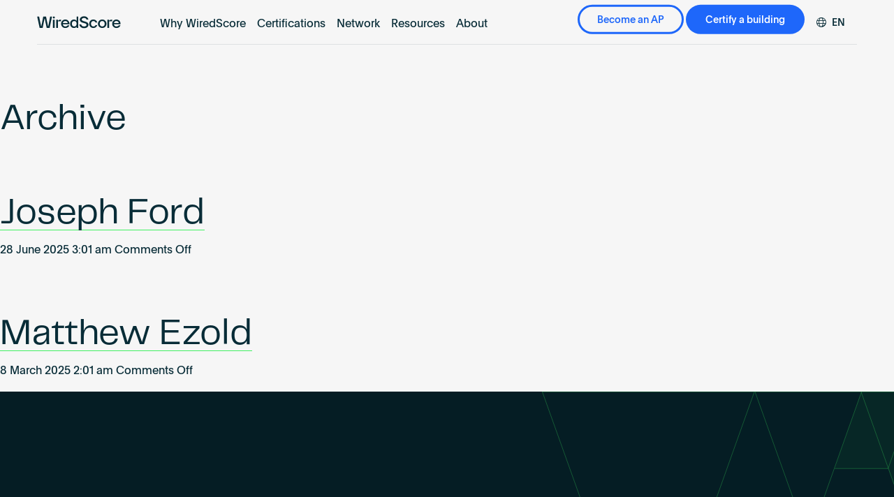

--- FILE ---
content_type: text/html; charset=UTF-8
request_url: https://wiredscore.com/blog/company/bala-consulting-engineers-inc/
body_size: 18496
content:
<!DOCTYPE HTML>
<!--[if IEMobile 7 ]><html class="no-js iem7" manifest="default.appcache?v=1"><![endif]-->
<!--[if lt IE 7 ]><html class="no-js ie6" lang="en"><![endif]-->
<!--[if IE 7 ]><html class="no-js ie7" lang="en"><![endif]-->
<!--[if IE 8 ]><html class="no-js ie8" lang="en"><![endif]-->
<!--[if (gte IE 9)|(gt IEMobile 7)|!(IEMobile)|!(IE)]><!-->
<html class="no-js" lang="en">
<!--<![endif]-->

<head>
		<title>Bala Consulting Engineers Inc Archives - WiredScore</title>
	<meta charset="UTF-8" />
	<meta http-equiv="X-UA-Compatible" content="IE=edge,chrome=1">
	<meta name="viewport" content="width=device-width, initial-scale=1.0">

	<link rel="pingback" href="" />
	<link rel="apple-touch-icon" sizes="180x180" href="https://wiredscore.com/wp-content/themes/wiredscore-2020/img/favicon/apple-touch-icon.png">
	<link rel="icon" type="image/png" sizes="32x32" href="https://wiredscore.com/wp-content/themes/wiredscore-2020/img/favicon/favicon-32x32.png">
	<link rel="icon" type="image/png" sizes="16x16" href="https://wiredscore.com/wp-content/themes/wiredscore-2020/img/favicon/favicon-16x16.png">
	<link rel="manifest" href="https://wiredscore.com/wp-content/themes/wiredscore-2020/img/favicon/site.webmanifest">
	<link rel="mask-icon" href="https://wiredscore.com/wp-content/themes/wiredscore-2020/img/favicon/safari-pinned-tab.svg" color="#1e67fa">
	<link rel="shortcut icon" href="https://wiredscore.com/wp-content/themes/wiredscore-2020/img/favicon/favicon.ico">
	<meta name="msapplication-TileColor" content="#da532c">
	<meta name="msapplication-config" content="https://wiredscore.com/wp-content/themes/wiredscore-2020/img/favicon/browserconfig.xml">
	<meta name="theme-color" content="#ffffff">

			<script type="text/javascript">
<!-- Google Tag Manager -->
(function(w,d,s,l,i){w[l]=w[l]||[];w[l].push({'gtm.start':
new Date().getTime(),event:'gtm.js'});var f=d.getElementsByTagName(s)[0],
j=d.createElement(s),dl=l!='dataLayer'?'&amp;l='+l:'';j.async=true;j.src=
'https://www.googletagmanager.com/gtm.js?id='+i+dl;f.parentNode.insertBefore(j,f);
})(window,document,'script','dataLayer','GTM-T5392M7');
<!-- End Google Tag Manager -->
</script>	
	
	<!-- Styles all enqueued within functions/enqueue/enqueue-styles.php -->

	<meta name='robots' content='index, follow, max-image-preview:large, max-snippet:-1, max-video-preview:-1' />
	<style>img:is([sizes="auto" i], [sizes^="auto," i]) { contain-intrinsic-size: 3000px 1500px }</style>
	    <!-- Start VWO Common Smartcode -->
    <script data-jetpack-boost="ignore" type='text/javascript'>
        var _vwo_clicks = 10;
    </script>
    <!-- End VWO Common Smartcode -->
        <!-- Start VWO Async SmartCode -->
    <link rel="preconnect" href="https://dev.visualwebsiteoptimizer.com" />
    <script data-jetpack-boost="ignore" type='text/javascript' id='vwoCode'>
        /* Fix: wp-rocket (application/ld+json) */
        window._vwo_code || (function () {
            var w=window,
            d=document;
            var account_id=1073988,
            version=2.2,
            settings_tolerance=2000,
            library_tolerance=2500,
            use_existing_jquery=false,
            platform='web',
            hide_element='body',
            hide_element_style='opacity:0 !important;filter:alpha(opacity=0) !important;background:none !important';
            /* DO NOT EDIT BELOW THIS LINE */
            if(f=!1,v=d.querySelector('#vwoCode'),cc={},-1<d.URL.indexOf('__vwo_disable__')||w._vwo_code)return;try{var e=JSON.parse(localStorage.getItem('_vwo_'+account_id+'_config'));cc=e&&'object'==typeof e?e:{}}catch(e){}function r(t){try{return decodeURIComponent(t)}catch(e){return t}}var s=function(){var e={combination:[],combinationChoose:[],split:[],exclude:[],uuid:null,consent:null,optOut:null},t=d.cookie||'';if(!t)return e;for(var n,i,o=/(?:^|;\s*)(?:(_vis_opt_exp_(\d+)_combi=([^;]*))|(_vis_opt_exp_(\d+)_combi_choose=([^;]*))|(_vis_opt_exp_(\d+)_split=([^:;]*))|(_vis_opt_exp_(\d+)_exclude=[^;]*)|(_vis_opt_out=([^;]*))|(_vwo_global_opt_out=[^;]*)|(_vwo_uuid=([^;]*))|(_vwo_consent=([^;]*)))/g;null!==(n=o.exec(t));)try{n[1]?e.combination.push({id:n[2],value:r(n[3])}):n[4]?e.combinationChoose.push({id:n[5],value:r(n[6])}):n[7]?e.split.push({id:n[8],value:r(n[9])}):n[10]?e.exclude.push({id:n[11]}):n[12]?e.optOut=r(n[13]):n[14]?e.optOut=!0:n[15]?e.uuid=r(n[16]):n[17]&&(i=r(n[18]),e.consent=i&&3<=i.length?i.substring(0,3):null)}catch(e){}return e}();function i(){var e=function(){if(w.VWO&&Array.isArray(w.VWO))for(var e=0;e<w.VWO.length;e++){var t=w.VWO[e];if(Array.isArray(t)&&('setVisitorId'===t[0]||'setSessionId'===t[0]))return!0}return!1}(),t='a='+account_id+'&u='+encodeURIComponent(w._vis_opt_url||d.URL)+'&vn='+version+'&ph=1'+('undefined'!=typeof platform?'&p='+platform:'')+'&st='+w.performance.now();e||((n=function(){var e,t=[],n={},i=w.VWO&&w.VWO.appliedCampaigns||{};for(e in i){var o=i[e]&&i[e].v;o&&(t.push(e+'-'+o+'-1'),n[e]=!0)}if(s&&s.combination)for(var r=0;r<s.combination.length;r++){var a=s.combination[r];n[a.id]||t.push(a.id+'-'+a.value)}return t.join('|')}())&&(t+='&c='+n),(n=function(){var e=[],t={};if(s&&s.combinationChoose)for(var n=0;n<s.combinationChoose.length;n++){var i=s.combinationChoose[n];e.push(i.id+'-'+i.value),t[i.id]=!0}if(s&&s.split)for(var o=0;o<s.split.length;o++)t[(i=s.split[o]).id]||e.push(i.id+'-'+i.value);return e.join('|')}())&&(t+='&cc='+n),(n=function(){var e={},t=[];if(w.VWO&&Array.isArray(w.VWO))for(var n=0;n<w.VWO.length;n++){var i=w.VWO[n];if(Array.isArray(i)&&'setVariation'===i[0]&&i[1]&&Array.isArray(i[1]))for(var o=0;o<i[1].length;o++){var r,a=i[1][o];a&&'object'==typeof a&&(r=a.e,a=a.v,r&&a&&(e[r]=a))}}for(r in e)t.push(r+'-'+e[r]);return t.join('|')}())&&(t+='&sv='+n)),s&&s.optOut&&(t+='&o='+s.optOut);var n=function(){var e=[],t={};if(s&&s.exclude)for(var n=0;n<s.exclude.length;n++){var i=s.exclude[n];t[i.id]||(e.push(i.id),t[i.id]=!0)}return e.join('|')}();return n&&(t+='&e='+n),s&&s.uuid&&(t+='&id='+s.uuid),s&&s.consent&&(t+='&consent='+s.consent),w.name&&-1<w.name.indexOf('_vis_preview')&&(t+='&pM=true'),w.VWO&&w.VWO.ed&&(t+='&ed='+w.VWO.ed),t}code={nonce:v&&v.nonce,use_existing_jquery:function(){return'undefined'!=typeof use_existing_jquery?use_existing_jquery:void 0},library_tolerance:function(){return'undefined'!=typeof library_tolerance?library_tolerance:void 0},settings_tolerance:function(){return cc.sT||settings_tolerance},hide_element_style:function(){return'{'+(cc.hES||hide_element_style)+'}'},hide_element:function(){return performance.getEntriesByName('first-contentful-paint')[0]?'':'string'==typeof cc.hE?cc.hE:hide_element},getVersion:function(){return version},finish:function(e){var t;f||(f=!0,(t=d.getElementById('_vis_opt_path_hides'))&&t.parentNode.removeChild(t),e&&((new Image).src='https://dev.visualwebsiteoptimizer.com/ee.gif?a='+account_id+e))},finished:function(){return f},addScript:function(e){var t=d.createElement('script');t.type='text/javascript',e.src?t.src=e.src:t.text=e.text,v&&t.setAttribute('nonce',v.nonce),d.getElementsByTagName('head')[0].appendChild(t)},load:function(e,t){t=t||{};var n=new XMLHttpRequest;n.open('GET',e,!0),n.withCredentials=!t.dSC,n.responseType=t.responseType||'text',n.onload=function(){if(t.onloadCb)return t.onloadCb(n,e);200===n.status?_vwo_code.addScript({text:n.responseText}):_vwo_code.finish('&e=loading_failure:'+e)},n.onerror=function(){if(t.onerrorCb)return t.onerrorCb(e);_vwo_code.finish('&e=loading_failure:'+e)},n.send()},init:function(){var e,t=this.settings_tolerance();w._vwo_settings_timer=setTimeout(function(){_vwo_code.finish()},t),'body'!==this.hide_element()?(n=d.createElement('style'),e=(t=this.hide_element())?t+this.hide_element_style():'',t=d.getElementsByTagName('head')[0],n.setAttribute('id','_vis_opt_path_hides'),v&&n.setAttribute('nonce',v.nonce),n.setAttribute('type','text/css'),n.styleSheet?n.styleSheet.cssText=e:n.appendChild(d.createTextNode(e)),t.appendChild(n)):(n=d.getElementsByTagName('head')[0],(e=d.createElement('div')).style.cssText='z-index: 2147483647 !important;position: fixed !important;left: 0 !important;top: 0 !important;width: 100% !important;height: 100% !important;background: white !important;',e.setAttribute('id','_vis_opt_path_hides'),e.classList.add('_vis_hide_layer'),n.parentNode.insertBefore(e,n.nextSibling));var n='https://dev.visualwebsiteoptimizer.com/j.php?'+i();-1!==w.location.search.indexOf('_vwo_xhr')?this.addScript({src:n}):this.load(n+'&x=true',{l:1})}};w._vwo_code=code;code.init();})();
    </script>
    <!-- End VWO Async SmartCode -->
    
	<!-- This site is optimized with the Yoast SEO plugin v26.8 - https://yoast.com/product/yoast-seo-wordpress/ -->
	<link rel="canonical" href="https://wiredscore.com/blog/company/bala-consulting-engineers-inc/" />
	<meta property="og:locale" content="en_GB" />
	<meta property="og:type" content="article" />
	<meta property="og:title" content="Bala Consulting Engineers Inc Archives - WiredScore" />
	<meta property="og:url" content="https://wiredscore.com/blog/company/bala-consulting-engineers-inc/" />
	<meta property="og:site_name" content="WiredScore" />
	<meta property="og:image" content="https://wiredscore.com/wp-content/uploads/2021/01/tile-wide.png" />
	<meta property="og:image:width" content="558" />
	<meta property="og:image:height" content="270" />
	<meta property="og:image:type" content="image/png" />
	<meta name="twitter:card" content="summary_large_image" />
	<script type="application/ld+json" class="yoast-schema-graph">{"@context":"https://schema.org","@graph":[{"@type":"CollectionPage","@id":"https://wiredscore.com/blog/company/bala-consulting-engineers-inc/","url":"https://wiredscore.com/blog/company/bala-consulting-engineers-inc/","name":"Bala Consulting Engineers Inc Archives - WiredScore","isPartOf":{"@id":"https://wiredscore.com/#website"},"breadcrumb":{"@id":"https://wiredscore.com/blog/company/bala-consulting-engineers-inc/#breadcrumb"},"inLanguage":"en-GB"},{"@type":"BreadcrumbList","@id":"https://wiredscore.com/blog/company/bala-consulting-engineers-inc/#breadcrumb","itemListElement":[{"@type":"ListItem","position":1,"name":"Home","item":"https://wiredscore.com/"},{"@type":"ListItem","position":2,"name":"Bala Consulting Engineers Inc"}]},{"@type":"WebSite","@id":"https://wiredscore.com/#website","url":"https://wiredscore.com/","name":"WiredScore","description":"WiredScore is the global standard for digital connectivity and smart technology in buildings.","potentialAction":[{"@type":"SearchAction","target":{"@type":"EntryPoint","urlTemplate":"https://wiredscore.com/?s={search_term_string}"},"query-input":{"@type":"PropertyValueSpecification","valueRequired":true,"valueName":"search_term_string"}}],"inLanguage":"en-GB"}]}</script>
	<!-- / Yoast SEO plugin. -->


<link rel='dns-prefetch' href='//cdnjs.cloudflare.com' />
<link rel='dns-prefetch' href='//player.vimeo.com' />
<link rel='dns-prefetch' href='//s3-us-west-2.amazonaws.com' />
<link rel='dns-prefetch' href='//polyfill.io' />
<link rel='dns-prefetch' href='//cdn.jsdelivr.net' />
<link rel='dns-prefetch' href='//maps.googleapis.com' />
<link rel="alternate" type="application/rss+xml" title="WiredScore &raquo; Bala Consulting Engineers Inc Company Feed" href="https://wiredscore.com/blog/company/bala-consulting-engineers-inc/feed/" />
<script type="text/javascript">
/* <![CDATA[ */
window._wpemojiSettings = {"baseUrl":"https:\/\/s.w.org\/images\/core\/emoji\/16.0.1\/72x72\/","ext":".png","svgUrl":"https:\/\/s.w.org\/images\/core\/emoji\/16.0.1\/svg\/","svgExt":".svg","source":{"concatemoji":"https:\/\/wiredscore.com\/wp-includes\/js\/wp-emoji-release.min.js?ver=6.8.3"}};
/*! This file is auto-generated */
!function(s,n){var o,i,e;function c(e){try{var t={supportTests:e,timestamp:(new Date).valueOf()};sessionStorage.setItem(o,JSON.stringify(t))}catch(e){}}function p(e,t,n){e.clearRect(0,0,e.canvas.width,e.canvas.height),e.fillText(t,0,0);var t=new Uint32Array(e.getImageData(0,0,e.canvas.width,e.canvas.height).data),a=(e.clearRect(0,0,e.canvas.width,e.canvas.height),e.fillText(n,0,0),new Uint32Array(e.getImageData(0,0,e.canvas.width,e.canvas.height).data));return t.every(function(e,t){return e===a[t]})}function u(e,t){e.clearRect(0,0,e.canvas.width,e.canvas.height),e.fillText(t,0,0);for(var n=e.getImageData(16,16,1,1),a=0;a<n.data.length;a++)if(0!==n.data[a])return!1;return!0}function f(e,t,n,a){switch(t){case"flag":return n(e,"\ud83c\udff3\ufe0f\u200d\u26a7\ufe0f","\ud83c\udff3\ufe0f\u200b\u26a7\ufe0f")?!1:!n(e,"\ud83c\udde8\ud83c\uddf6","\ud83c\udde8\u200b\ud83c\uddf6")&&!n(e,"\ud83c\udff4\udb40\udc67\udb40\udc62\udb40\udc65\udb40\udc6e\udb40\udc67\udb40\udc7f","\ud83c\udff4\u200b\udb40\udc67\u200b\udb40\udc62\u200b\udb40\udc65\u200b\udb40\udc6e\u200b\udb40\udc67\u200b\udb40\udc7f");case"emoji":return!a(e,"\ud83e\udedf")}return!1}function g(e,t,n,a){var r="undefined"!=typeof WorkerGlobalScope&&self instanceof WorkerGlobalScope?new OffscreenCanvas(300,150):s.createElement("canvas"),o=r.getContext("2d",{willReadFrequently:!0}),i=(o.textBaseline="top",o.font="600 32px Arial",{});return e.forEach(function(e){i[e]=t(o,e,n,a)}),i}function t(e){var t=s.createElement("script");t.src=e,t.defer=!0,s.head.appendChild(t)}"undefined"!=typeof Promise&&(o="wpEmojiSettingsSupports",i=["flag","emoji"],n.supports={everything:!0,everythingExceptFlag:!0},e=new Promise(function(e){s.addEventListener("DOMContentLoaded",e,{once:!0})}),new Promise(function(t){var n=function(){try{var e=JSON.parse(sessionStorage.getItem(o));if("object"==typeof e&&"number"==typeof e.timestamp&&(new Date).valueOf()<e.timestamp+604800&&"object"==typeof e.supportTests)return e.supportTests}catch(e){}return null}();if(!n){if("undefined"!=typeof Worker&&"undefined"!=typeof OffscreenCanvas&&"undefined"!=typeof URL&&URL.createObjectURL&&"undefined"!=typeof Blob)try{var e="postMessage("+g.toString()+"("+[JSON.stringify(i),f.toString(),p.toString(),u.toString()].join(",")+"));",a=new Blob([e],{type:"text/javascript"}),r=new Worker(URL.createObjectURL(a),{name:"wpTestEmojiSupports"});return void(r.onmessage=function(e){c(n=e.data),r.terminate(),t(n)})}catch(e){}c(n=g(i,f,p,u))}t(n)}).then(function(e){for(var t in e)n.supports[t]=e[t],n.supports.everything=n.supports.everything&&n.supports[t],"flag"!==t&&(n.supports.everythingExceptFlag=n.supports.everythingExceptFlag&&n.supports[t]);n.supports.everythingExceptFlag=n.supports.everythingExceptFlag&&!n.supports.flag,n.DOMReady=!1,n.readyCallback=function(){n.DOMReady=!0}}).then(function(){return e}).then(function(){var e;n.supports.everything||(n.readyCallback(),(e=n.source||{}).concatemoji?t(e.concatemoji):e.wpemoji&&e.twemoji&&(t(e.twemoji),t(e.wpemoji)))}))}((window,document),window._wpemojiSettings);
/* ]]> */
</script>
<style id='wp-emoji-styles-inline-css' type='text/css'>

	img.wp-smiley, img.emoji {
		display: inline !important;
		border: none !important;
		box-shadow: none !important;
		height: 1em !important;
		width: 1em !important;
		margin: 0 0.07em !important;
		vertical-align: -0.1em !important;
		background: none !important;
		padding: 0 !important;
	}
</style>
<link rel='stylesheet' id='wp-block-library-css' href='https://wiredscore.com/wp-includes/css/dist/block-library/style.min.css?ver=6.8.3' type='text/css' media='all' />
<style id='classic-theme-styles-inline-css' type='text/css'>
/*! This file is auto-generated */
.wp-block-button__link{color:#fff;background-color:#32373c;border-radius:9999px;box-shadow:none;text-decoration:none;padding:calc(.667em + 2px) calc(1.333em + 2px);font-size:1.125em}.wp-block-file__button{background:#32373c;color:#fff;text-decoration:none}
</style>
<style id='global-styles-inline-css' type='text/css'>
:root{--wp--preset--aspect-ratio--square: 1;--wp--preset--aspect-ratio--4-3: 4/3;--wp--preset--aspect-ratio--3-4: 3/4;--wp--preset--aspect-ratio--3-2: 3/2;--wp--preset--aspect-ratio--2-3: 2/3;--wp--preset--aspect-ratio--16-9: 16/9;--wp--preset--aspect-ratio--9-16: 9/16;--wp--preset--color--black: #000000;--wp--preset--color--cyan-bluish-gray: #abb8c3;--wp--preset--color--white: #ffffff;--wp--preset--color--pale-pink: #f78da7;--wp--preset--color--vivid-red: #cf2e2e;--wp--preset--color--luminous-vivid-orange: #ff6900;--wp--preset--color--luminous-vivid-amber: #fcb900;--wp--preset--color--light-green-cyan: #7bdcb5;--wp--preset--color--vivid-green-cyan: #00d084;--wp--preset--color--pale-cyan-blue: #8ed1fc;--wp--preset--color--vivid-cyan-blue: #0693e3;--wp--preset--color--vivid-purple: #9b51e0;--wp--preset--gradient--vivid-cyan-blue-to-vivid-purple: linear-gradient(135deg,rgba(6,147,227,1) 0%,rgb(155,81,224) 100%);--wp--preset--gradient--light-green-cyan-to-vivid-green-cyan: linear-gradient(135deg,rgb(122,220,180) 0%,rgb(0,208,130) 100%);--wp--preset--gradient--luminous-vivid-amber-to-luminous-vivid-orange: linear-gradient(135deg,rgba(252,185,0,1) 0%,rgba(255,105,0,1) 100%);--wp--preset--gradient--luminous-vivid-orange-to-vivid-red: linear-gradient(135deg,rgba(255,105,0,1) 0%,rgb(207,46,46) 100%);--wp--preset--gradient--very-light-gray-to-cyan-bluish-gray: linear-gradient(135deg,rgb(238,238,238) 0%,rgb(169,184,195) 100%);--wp--preset--gradient--cool-to-warm-spectrum: linear-gradient(135deg,rgb(74,234,220) 0%,rgb(151,120,209) 20%,rgb(207,42,186) 40%,rgb(238,44,130) 60%,rgb(251,105,98) 80%,rgb(254,248,76) 100%);--wp--preset--gradient--blush-light-purple: linear-gradient(135deg,rgb(255,206,236) 0%,rgb(152,150,240) 100%);--wp--preset--gradient--blush-bordeaux: linear-gradient(135deg,rgb(254,205,165) 0%,rgb(254,45,45) 50%,rgb(107,0,62) 100%);--wp--preset--gradient--luminous-dusk: linear-gradient(135deg,rgb(255,203,112) 0%,rgb(199,81,192) 50%,rgb(65,88,208) 100%);--wp--preset--gradient--pale-ocean: linear-gradient(135deg,rgb(255,245,203) 0%,rgb(182,227,212) 50%,rgb(51,167,181) 100%);--wp--preset--gradient--electric-grass: linear-gradient(135deg,rgb(202,248,128) 0%,rgb(113,206,126) 100%);--wp--preset--gradient--midnight: linear-gradient(135deg,rgb(2,3,129) 0%,rgb(40,116,252) 100%);--wp--preset--font-size--small: 13px;--wp--preset--font-size--medium: 20px;--wp--preset--font-size--large: 36px;--wp--preset--font-size--x-large: 42px;--wp--preset--spacing--20: 0.44rem;--wp--preset--spacing--30: 0.67rem;--wp--preset--spacing--40: 1rem;--wp--preset--spacing--50: 1.5rem;--wp--preset--spacing--60: 2.25rem;--wp--preset--spacing--70: 3.38rem;--wp--preset--spacing--80: 5.06rem;--wp--preset--shadow--natural: 6px 6px 9px rgba(0, 0, 0, 0.2);--wp--preset--shadow--deep: 12px 12px 50px rgba(0, 0, 0, 0.4);--wp--preset--shadow--sharp: 6px 6px 0px rgba(0, 0, 0, 0.2);--wp--preset--shadow--outlined: 6px 6px 0px -3px rgba(255, 255, 255, 1), 6px 6px rgba(0, 0, 0, 1);--wp--preset--shadow--crisp: 6px 6px 0px rgba(0, 0, 0, 1);}:where(.is-layout-flex){gap: 0.5em;}:where(.is-layout-grid){gap: 0.5em;}body .is-layout-flex{display: flex;}.is-layout-flex{flex-wrap: wrap;align-items: center;}.is-layout-flex > :is(*, div){margin: 0;}body .is-layout-grid{display: grid;}.is-layout-grid > :is(*, div){margin: 0;}:where(.wp-block-columns.is-layout-flex){gap: 2em;}:where(.wp-block-columns.is-layout-grid){gap: 2em;}:where(.wp-block-post-template.is-layout-flex){gap: 1.25em;}:where(.wp-block-post-template.is-layout-grid){gap: 1.25em;}.has-black-color{color: var(--wp--preset--color--black) !important;}.has-cyan-bluish-gray-color{color: var(--wp--preset--color--cyan-bluish-gray) !important;}.has-white-color{color: var(--wp--preset--color--white) !important;}.has-pale-pink-color{color: var(--wp--preset--color--pale-pink) !important;}.has-vivid-red-color{color: var(--wp--preset--color--vivid-red) !important;}.has-luminous-vivid-orange-color{color: var(--wp--preset--color--luminous-vivid-orange) !important;}.has-luminous-vivid-amber-color{color: var(--wp--preset--color--luminous-vivid-amber) !important;}.has-light-green-cyan-color{color: var(--wp--preset--color--light-green-cyan) !important;}.has-vivid-green-cyan-color{color: var(--wp--preset--color--vivid-green-cyan) !important;}.has-pale-cyan-blue-color{color: var(--wp--preset--color--pale-cyan-blue) !important;}.has-vivid-cyan-blue-color{color: var(--wp--preset--color--vivid-cyan-blue) !important;}.has-vivid-purple-color{color: var(--wp--preset--color--vivid-purple) !important;}.has-black-background-color{background-color: var(--wp--preset--color--black) !important;}.has-cyan-bluish-gray-background-color{background-color: var(--wp--preset--color--cyan-bluish-gray) !important;}.has-white-background-color{background-color: var(--wp--preset--color--white) !important;}.has-pale-pink-background-color{background-color: var(--wp--preset--color--pale-pink) !important;}.has-vivid-red-background-color{background-color: var(--wp--preset--color--vivid-red) !important;}.has-luminous-vivid-orange-background-color{background-color: var(--wp--preset--color--luminous-vivid-orange) !important;}.has-luminous-vivid-amber-background-color{background-color: var(--wp--preset--color--luminous-vivid-amber) !important;}.has-light-green-cyan-background-color{background-color: var(--wp--preset--color--light-green-cyan) !important;}.has-vivid-green-cyan-background-color{background-color: var(--wp--preset--color--vivid-green-cyan) !important;}.has-pale-cyan-blue-background-color{background-color: var(--wp--preset--color--pale-cyan-blue) !important;}.has-vivid-cyan-blue-background-color{background-color: var(--wp--preset--color--vivid-cyan-blue) !important;}.has-vivid-purple-background-color{background-color: var(--wp--preset--color--vivid-purple) !important;}.has-black-border-color{border-color: var(--wp--preset--color--black) !important;}.has-cyan-bluish-gray-border-color{border-color: var(--wp--preset--color--cyan-bluish-gray) !important;}.has-white-border-color{border-color: var(--wp--preset--color--white) !important;}.has-pale-pink-border-color{border-color: var(--wp--preset--color--pale-pink) !important;}.has-vivid-red-border-color{border-color: var(--wp--preset--color--vivid-red) !important;}.has-luminous-vivid-orange-border-color{border-color: var(--wp--preset--color--luminous-vivid-orange) !important;}.has-luminous-vivid-amber-border-color{border-color: var(--wp--preset--color--luminous-vivid-amber) !important;}.has-light-green-cyan-border-color{border-color: var(--wp--preset--color--light-green-cyan) !important;}.has-vivid-green-cyan-border-color{border-color: var(--wp--preset--color--vivid-green-cyan) !important;}.has-pale-cyan-blue-border-color{border-color: var(--wp--preset--color--pale-cyan-blue) !important;}.has-vivid-cyan-blue-border-color{border-color: var(--wp--preset--color--vivid-cyan-blue) !important;}.has-vivid-purple-border-color{border-color: var(--wp--preset--color--vivid-purple) !important;}.has-vivid-cyan-blue-to-vivid-purple-gradient-background{background: var(--wp--preset--gradient--vivid-cyan-blue-to-vivid-purple) !important;}.has-light-green-cyan-to-vivid-green-cyan-gradient-background{background: var(--wp--preset--gradient--light-green-cyan-to-vivid-green-cyan) !important;}.has-luminous-vivid-amber-to-luminous-vivid-orange-gradient-background{background: var(--wp--preset--gradient--luminous-vivid-amber-to-luminous-vivid-orange) !important;}.has-luminous-vivid-orange-to-vivid-red-gradient-background{background: var(--wp--preset--gradient--luminous-vivid-orange-to-vivid-red) !important;}.has-very-light-gray-to-cyan-bluish-gray-gradient-background{background: var(--wp--preset--gradient--very-light-gray-to-cyan-bluish-gray) !important;}.has-cool-to-warm-spectrum-gradient-background{background: var(--wp--preset--gradient--cool-to-warm-spectrum) !important;}.has-blush-light-purple-gradient-background{background: var(--wp--preset--gradient--blush-light-purple) !important;}.has-blush-bordeaux-gradient-background{background: var(--wp--preset--gradient--blush-bordeaux) !important;}.has-luminous-dusk-gradient-background{background: var(--wp--preset--gradient--luminous-dusk) !important;}.has-pale-ocean-gradient-background{background: var(--wp--preset--gradient--pale-ocean) !important;}.has-electric-grass-gradient-background{background: var(--wp--preset--gradient--electric-grass) !important;}.has-midnight-gradient-background{background: var(--wp--preset--gradient--midnight) !important;}.has-small-font-size{font-size: var(--wp--preset--font-size--small) !important;}.has-medium-font-size{font-size: var(--wp--preset--font-size--medium) !important;}.has-large-font-size{font-size: var(--wp--preset--font-size--large) !important;}.has-x-large-font-size{font-size: var(--wp--preset--font-size--x-large) !important;}
:where(.wp-block-post-template.is-layout-flex){gap: 1.25em;}:where(.wp-block-post-template.is-layout-grid){gap: 1.25em;}
:where(.wp-block-columns.is-layout-flex){gap: 2em;}:where(.wp-block-columns.is-layout-grid){gap: 2em;}
:root :where(.wp-block-pullquote){font-size: 1.5em;line-height: 1.6;}
</style>
<style id='woocommerce-inline-inline-css' type='text/css'>
.woocommerce form .form-row .required { visibility: visible; }
</style>
<link rel='stylesheet' id='fancybox-css' href='https://cdn.jsdelivr.net/gh/fancyapps/fancybox@3.5.2/dist/jquery.fancybox.min.css' type='text/css' media='all' />
<link rel='stylesheet' id='swiper-css' href='https://cdn.jsdelivr.net/npm/swiper@11/swiper-bundle.min.css' type='text/css' media='all' />
<link rel='stylesheet' id='main-css' href='https://wiredscore.com/wp-content/themes/wiredscore-2020/style.min.css?ver=1741627630' type='text/css' media='all' />
<link rel='stylesheet' id='custom-css' href='https://wiredscore.com/wp-content/themes/wiredscore-2020/custom.css?ver=1767899135' type='text/css' media='all' />
<link rel='stylesheet' id='font-awesome-6-css' href='https://cdnjs.cloudflare.com/ajax/libs/font-awesome/6.5.1/css/all.min.css' type='text/css' media='all' />
<link rel='stylesheet' id='font-awesome-css' href='https://wiredscore.com/wp-content/themes/wiredscore-2020/css/vendor/font-awesome.css' type='text/css' media='all' />
<script type="text/javascript" src="https://wiredscore.com/wp-content/plugins/nelio-ab-testing/assets/dist/js/visitor-type.js?ver=493f3fb005029d7ebf0b" id="nelio-ab-testing-visitor-type-js"></script>
<script type="text/javascript" src="https://wiredscore.com/wp-includes/js/jquery/jquery.min.js?ver=3.7.1" id="jquery-core-js"></script>
<script type="text/javascript" src="https://wiredscore.com/wp-includes/js/jquery/jquery-migrate.min.js?ver=3.4.1" id="jquery-migrate-js"></script>
<script type="text/javascript" src="https://wiredscore.com/wp-content/plugins/woocommerce/assets/js/jquery-blockui/jquery.blockUI.min.js?ver=2.7.0-wc.10.4.3" id="wc-jquery-blockui-js" defer="defer" data-wp-strategy="defer"></script>
<script type="text/javascript" id="wc-add-to-cart-js-extra">
/* <![CDATA[ */
var wc_add_to_cart_params = {"ajax_url":"\/wp-admin\/admin-ajax.php","wc_ajax_url":"\/?wc-ajax=%%endpoint%%","i18n_view_cart":"View basket","cart_url":"https:\/\/wiredscore.com\/ap-basket\/","is_cart":"","cart_redirect_after_add":"no"};
/* ]]> */
</script>
<script type="text/javascript" src="https://wiredscore.com/wp-content/plugins/woocommerce/assets/js/frontend/add-to-cart.min.js?ver=10.4.3" id="wc-add-to-cart-js" defer="defer" data-wp-strategy="defer"></script>
<script type="text/javascript" src="https://wiredscore.com/wp-content/plugins/woocommerce/assets/js/js-cookie/js.cookie.min.js?ver=2.1.4-wc.10.4.3" id="wc-js-cookie-js" defer="defer" data-wp-strategy="defer"></script>
<script type="text/javascript" id="woocommerce-js-extra">
/* <![CDATA[ */
var woocommerce_params = {"ajax_url":"\/wp-admin\/admin-ajax.php","wc_ajax_url":"\/?wc-ajax=%%endpoint%%","i18n_password_show":"Show password","i18n_password_hide":"Hide password"};
/* ]]> */
</script>
<script type="text/javascript" src="https://wiredscore.com/wp-content/plugins/woocommerce/assets/js/frontend/woocommerce.min.js?ver=10.4.3" id="woocommerce-js" defer="defer" data-wp-strategy="defer"></script>
<link rel="https://api.w.org/" href="https://wiredscore.com/wp-json/" /><link rel="alternate" title="JSON" type="application/json" href="https://wiredscore.com/wp-json/wp/v2/companies/393" /><link rel="EditURI" type="application/rsd+xml" title="RSD" href="https://wiredscore.com/xmlrpc.php?rsd" />
<script type="text/javascript">//<![CDATA[
  function external_links_in_new_windows_loop() {
    if (!document.links) {
      document.links = document.getElementsByTagName('a');
    }
    var change_link = false;
    var force = '';
    var ignore = '';

    for (var t=0; t<document.links.length; t++) {
      var all_links = document.links[t];
      change_link = false;
      
      if(document.links[t].hasAttribute('onClick') == false) {
        // forced if the address starts with http (or also https), but does not link to the current domain
        if(all_links.href.search(/^http/) != -1 && all_links.href.search('wiredscore.com') == -1 && all_links.href.search(/^#/) == -1) {
          // console.log('Changed ' + all_links.href);
          change_link = true;
        }
          
        if(force != '' && all_links.href.search(force) != -1) {
          // forced
          // console.log('force ' + all_links.href);
          change_link = true;
        }
        
        if(ignore != '' && all_links.href.search(ignore) != -1) {
          // console.log('ignore ' + all_links.href);
          // ignored
          change_link = false;
        }

        if(change_link == true) {
          // console.log('Changed ' + all_links.href);
          document.links[t].setAttribute('onClick', 'javascript:window.open(\'' + all_links.href.replace(/'/g, '') + '\', \'_blank\', \'noopener\'); return false;');
          document.links[t].removeAttribute('target');
        }
      }
    }
  }
  
  // Load
  function external_links_in_new_windows_load(func)
  {  
    var oldonload = window.onload;
    if (typeof window.onload != 'function'){
      window.onload = func;
    } else {
      window.onload = function(){
        oldonload();
        func();
      }
    }
  }

  external_links_in_new_windows_load(external_links_in_new_windows_loop);
  //]]></script>

	<noscript><style>.woocommerce-product-gallery{ opacity: 1 !important; }</style></noscript>
	
</head>

<body class="archive tax-companies term-bala-consulting-engineers-inc term-393 wp-theme-wiredscore-2020 theme-wiredscore-2020 woocommerce-no-js has_notifications">
	<!-- Google Tag Manager (noscript) -->
<noscript><iframe src=“https://www.googletagmanager.com/ns.html?id=GTM-T5392M7”
height=“0" width=“0” style=“display:none;visibility:hidden”></iframe></noscript>
<!-- End Google Tag Manager (noscript) --><header class="siteheader  ">
		<div class="siteheader__bd bd">
		<div class="sitelogo">
			<a class="noline" href="https://wiredscore.com" title="WiredScore">
				<div class="sitelogo__img"></div>
			</a>
		</div>
		<div class="visuallyhidden">WiredScore is the global standard for digital connectivity and smart technology in buildings.</div>
					<nav class="navoptions">
				<div class="navoptions-content">
											<div class="option fontsize--sml" data-dropdown-content="why-wiredscore">
							Why WiredScore						</div>
											<div class="option fontsize--sml" data-dropdown-content="certifications">
							Certifications						</div>
											<div class="option fontsize--sml" data-dropdown-content="network">
							Network						</div>
											<div class="option fontsize--sml" data-dropdown-content="resources">
							Resources						</div>
											<div class="option fontsize--sml" data-dropdown-content="about">
							About						</div>
									</div>
			</nav>
				<nav class="sitetools">
			<ul class="locationsnav inlinenavlist font--bold fontsize--sml">
				
									<li>
						<a class="btn btn--sml btn--empty fontsize--sml" href="https://wiredscore.com/ap/become-an-ap/#register__interest__popup"  target="_blank" >
							Become an AP						</a>
					</li>
								
									<li>
						<a class="btn btn--sml fontsize--sml" href="https://wiredscore.com/get-certified/" target="">
							Certify a building						</a>
					</li>
				
				<li class="has-dropdown has-navborder lang-switch ">
					<a class="noline"><span class="fal fa--left fa-globe"></span>
						<span>EN</span>
					</a>

																		<ul class="stacknavlist lang-dropdown fontsize--tiny gd-g margin--none">
																		<li class="gd-u gd-u-1-2">
											<a class="font--bold fontsize--sml" href="/de/">
												<span class="fa fa--left fa-chevron-right neoncontrol"></span>
												DE											</a>
										</li>
																				<li class="gd-u gd-u-1-2">
											<a class="font--bold fontsize--sml" href="/fr/">
												<span class="fa fa--left fa-chevron-right neoncontrol"></span>
												FR											</a>
										</li>
																	</ul>
															</li>
				<li>
										<a class="mobnav-toggle fontsize--reg noline  hide-main-site ">
						<span class="fal fa-bars open"></span>
						<span class="fal fa-times close"></span>
					</a>
									</li>
			</ul>
		</nav>
	</div><!-- /siteheader__bd -->
		<div class="sitenavdropdown sitenavdropdown--desktop  hide-main-site ">
			<div class="sitenavsection">
				<div class="bd">
					<div class="sitenavsection__inner">
						
							<div class="gd-g sitenavsection__inner__col">
																	<div class="gd-u gd-u-1 gd-u-gt700-11-24 gd-u--pad contentcol">
										<div class="sitenavsection__content color-white">
																							<h3 class="sitenavsection__content__heading mb--none">Certifications</h3>
											
																							<p class="sitenavsection__content__leader fontsize--sml">Discover which of our globally recognized certifications is best for your building.</p>
											
																							<a class="sitenavsection__content__btn btn btn--sml fontsize--sml btn fontsize--sml" href="https://wiredscore.com/get-certified/" target="">
													Certify a building												</a>
																					</div>
									</div>
								
																	<div class="gd-u gd-u-1 gd-u-gt700-13-24 gd-u--pad contentcol">
										<div class="gd-g color-white">
																							<div class="gd-u gd-u-1 gd-u-gt700-1-2">
																											<ul class="stacknavlist hiddenlinkline">
															<li>
																<a class="text-reg font--semibold" href="https://wiredscore.com/certify-a-building/wiredscore/" target="">
																	WiredScore certification																</a>

																																	<ul class="stacknavlist hiddenlinkline">
																																				<li>
																				<a class="fontsize--sml o-50" href="https://wiredscore.com/certify-a-building/wiredscore/wiredscore-office/" target="">
																					WiredScore Certification: Office																				</a>
																			</li>
																																				<li>
																				<a class="fontsize--sml o-50" href="https://wiredscore.com/certify-a-building/wiredscore/wiredscore-home/" target="">
																					WiredScore Certification: Home																				</a>
																			</li>
																																				<li>
																				<a class="fontsize--sml o-50" href="https://wiredscore.com/certify-a-building/industrial/" target="">
																					WiredScore Certification: Industrial																				</a>
																			</li>
																																				<li>
																				<a class="fontsize--sml o-50" href="https://wiredscore.com/certify-a-building/portfolio/" target="">
																					Portfolio																				</a>
																			</li>
																																		</ul>
																															</li>
														</ul>
																									</div>
																							<div class="gd-u gd-u-1 gd-u-gt700-1-2">
																											<ul class="stacknavlist hiddenlinkline">
															<li>
																<a class="text-reg font--semibold" href="https://wiredscore.com/certify-a-building/smartscore/" target="">
																	SmartScore certification																</a>

																																	<ul class="stacknavlist hiddenlinkline">
																																				<li>
																				<a class="fontsize--sml o-50" href="https://wiredscore.com/certify-a-building/smartscore/" target="">
																					SmartScore Certification: Office																				</a>
																			</li>
																																		</ul>
																															</li>
														</ul>
																									</div>
																							<div class="gd-u gd-u-1 gd-u-gt700-1-2">
																											<ul class="stacknavlist hiddenlinkline">
															<li>
																<a class="text-reg font--semibold" href="https://wiredscore.com/certify-a-building/neighborhood/" target="">
																	Neighborhood																</a>

																															</li>
														</ul>
																									</div>
																					</div>
									</div>
															</div>
							
							<div class="gd-g sitenavsection__inner__col">
																	<div class="gd-u gd-u-1 gd-u-gt700-11-24 gd-u--pad contentcol">
										<div class="sitenavsection__content color-white">
																							<h3 class="sitenavsection__content__heading mb--none">Partners</h3>
											
																							<p class="sitenavsection__content__leader fontsize--sml">Our Accredited Professionals alongside WiredScore to set the global standard for technology in the built world through their expert advice and technology solutions.
 </p>
											
																							<a class="sitenavsection__content__btn btn btn--sml fontsize--sml btn--slate fontsize--sml" href="https://wiredscore.com/ap/become-an-ap/#register__interest__popup" target="">
													Become a partner												</a>
																					</div>
									</div>
								
																	<div class="gd-u gd-u-1 gd-u-gt700-13-24 gd-u--pad contentcol">
										<div class="gd-g color-white">
																							<div class="gd-u gd-u-1 gd-u-gt700-1-2">
																											<ul class="stacknavlist hiddenlinkline">
															<li>
																<a class="text-reg font--semibold" href="https://wiredscore.com/ap/become-an-ap/" target="">
																	Accredited Professionals																</a>

																																	<ul class="stacknavlist hiddenlinkline">
																																				<li>
																				<a class="fontsize--sml o-50" href="https://wiredscore.com/ap/become-an-ap/" target="">
																					Become an Accredited Professional																				</a>
																			</li>
																																				<li>
																				<a class="fontsize--sml o-50" href="https://wiredscore.com/certify-a-building/find-an-accredited-professional/" target="">
																					Find Accredited Professionals																				</a>
																			</li>
																																		</ul>
																															</li>
														</ul>
																									</div>
																					</div>
									</div>
															</div>
							
							<div class="gd-g sitenavsection__inner__col">
																	<div class="gd-u gd-u-1 gd-u-gt700-11-24 gd-u--pad contentcol">
										<div class="sitenavsection__content color-white">
																							<h3 class="sitenavsection__content__heading mb--none">Resources</h3>
											
																							<p class="sitenavsection__content__leader fontsize--sml">Discover the latest  research news, Insights and  more from WiredScore.</p>
											
																							<a class="sitenavsection__content__btn btn btn--sml fontsize--sml btn--slate fontsize--sml" href="https://wiredscore.com/resources/" target="">
													Access Resources												</a>
																					</div>
									</div>
								
																	<div class="gd-u gd-u-1 gd-u-gt700-13-24 gd-u--pad contentcol">
										<div class="gd-g color-white">
																							<div class="gd-u gd-u-1 gd-u-gt700-1-2">
																											<ul class="stacknavlist hiddenlinkline">
															<li>
																<a class="text-reg font--semibold" href="https://wiredscore.com/resources/?category_ids=2&#038;order=DESC#browse-posts" target="">
																	Articles																</a>

																															</li>
														</ul>
																									</div>
																							<div class="gd-u gd-u-1 gd-u-gt700-1-2">
																											<ul class="stacknavlist hiddenlinkline">
															<li>
																<a class="text-reg font--semibold" href="https://wiredscore.com/resources/?category_ids=201&#038;order=DESC#browse-posts" target="">
																	Research																</a>

																															</li>
														</ul>
																									</div>
																							<div class="gd-u gd-u-1 gd-u-gt700-1-2">
																											<ul class="stacknavlist hiddenlinkline">
															<li>
																<a class="text-reg font--semibold" href="https://wiredscore.com/resources/?category_ids=16&#038;order=DESC#browse-posts" target="">
																	AP Stories																</a>

																															</li>
														</ul>
																									</div>
																							<div class="gd-u gd-u-1 gd-u-gt700-1-2">
																											<ul class="stacknavlist hiddenlinkline">
															<li>
																<a class="text-reg font--semibold" href="https://wiredscore.com/resources/?category_ids=640&#038;order=DESC#browse-posts" target="">
																	News																</a>

																															</li>
														</ul>
																									</div>
																							<div class="gd-u gd-u-1 gd-u-gt700-1-2">
																											<ul class="stacknavlist hiddenlinkline">
															<li>
																<a class="text-reg font--semibold" href="https://wiredscore.com/resources/?category_ids=14&#038;order=DESC#browse-posts" target="">
																	Case Studies																</a>

																															</li>
														</ul>
																									</div>
																							<div class="gd-u gd-u-1 gd-u-gt700-1-2">
																											<ul class="stacknavlist hiddenlinkline">
															<li>
																<a class="text-reg font--semibold" href="https://wiredscore.com/resources/?category_ids=15&#038;order=DESC#browse-posts" target="">
																	Videos/Podcasts																</a>

																															</li>
														</ul>
																									</div>
																							<div class="gd-u gd-u-1 gd-u-gt700-1-2">
																											<ul class="stacknavlist hiddenlinkline">
															<li>
																<a class="text-reg font--semibold" href="https://wiredscore.com/faqs/" target="">
																	FAQs																</a>

																															</li>
														</ul>
																									</div>
																							<div class="gd-u gd-u-1 gd-u-gt700-1-2">
																											<ul class="stacknavlist hiddenlinkline">
															<li>
																<a class="text-reg font--semibold" href="https://wiredscore.com/events/" target="">
																	Events																</a>

																															</li>
														</ul>
																									</div>
																					</div>
									</div>
															</div>
							
							<div class="gd-g sitenavsection__inner__col">
								
																	<div class="gd-u gd-u-1  gd-u--pad contentcol">
										<div class="gd-g color-white">
																							<div class="gd-u gd-u-1 gd-u-gt700-1-3">
																											<ul class="stacknavlist hiddenlinkline">
															<li>
																<a class="text-reg font--semibold" href="https://wiredscore.com/about-us/" target="">
																	About																</a>

																																	<ul class="stacknavlist hiddenlinkline">
																																				<li>
																				<a class="fontsize--sml o-50" href="https://wiredscore.com/about-us/careers/" target="">
																					Careers																				</a>
																			</li>
																																		</ul>
																															</li>
														</ul>
																									</div>
																							<div class="gd-u gd-u-1 gd-u-gt700-1-3">
																											<ul class="stacknavlist hiddenlinkline">
															<li>
																<a class="text-reg font--semibold" href="/map" target="">
																	Find WiredScore certified buildings around the world																</a>

																															</li>
														</ul>
																									</div>
																							<div class="gd-u gd-u-1 gd-u-gt700-1-3">
																											<ul class="stacknavlist hiddenlinkline">
															<li>
																<a class="text-reg font--semibold" href="https://wiredscore.com/occupiers/" target="">
																	See how WiredScore helps occupiers																</a>

																															</li>
														</ul>
																									</div>
																					</div>
									</div>
															</div>
												</div><!-- /sitenavsection__inner -->
											<div class="sitenavsection__bottoms color-white">
							<ul class="inlinenavlist">
																<li>
									<a class="text-reg noline fontsize--sml o-50" href="https://wiredscore.com/about-us/contact-us/" target="">
										Contact us									</a>
								</li>
																<li>
									<a class="text-reg noline fontsize--sml o-50" href="https://wiredscore.com/terms-of-use/" target="">
										Terms of use									</a>
								</li>
																<li>
									<a class="text-reg noline fontsize--sml o-50" href="https://wiredscore.com/privacy-policy/" target="">
										Privacy Policy									</a>
								</li>
															</ul>
						</div>
									</div><!-- /bd -->
			</div><!-- /sitenavsection -->
	</div>
	    <div class="headerdropdown dropdownheader--desktop ">
                                <div class="headerdropdown-content headerdropdown-content--why-wiredscore">
                <div class="headerdropdown-sidebar">
                    <div class="headerdropdown-sidebar-content">
                        <div class="font--bolder fontsize--tiny margin--bottom-half navitem-name">WHY WIREDSCORE</div>
                                                    <div class="fontsize--sml navitem-description" style="margin-bottom: 1.25rem;">WiredScore sets the global standard for technology in the built world through certification and education</div>
                                                                            <a href="https://wiredscore.com/get-certified/" class="btn btn--sml">Get certified</a>
                                                                    </div>
                </div>
                <div class="headerdropdown-navcontent">
                                            <div class="hd-navcontent-column">
                                                        <div class="hd-navcontent-column-content">
                                                                    <div class="hiddenlinkline">
                                        <a href="https://wiredscore.com/certify-a-building/" class="hd-navcontent-column-link noline" target="_self">
                                            <div class="font--bold column-link-title"><span class="linkline">Our certification standards</span></div>
                                                                                            <div class="fontsize--sml column-link-description margin--bottom">Discover which of our globally recognized certifications is best for your building.</div>
                                                                                    </a>
                                    </div>
                                                                    <div class="hiddenlinkline">
                                        <a href="https://wiredscore.com/occupiers/" class="hd-navcontent-column-link noline" target="_self">
                                            <div class="font--bold column-link-title"><span class="linkline">How WiredScore helps occupiers</span></div>
                                                                                            <div class="fontsize--sml column-link-description margin--bottom">Understand how WiredScore enables occupiers to navigate tech in buildings</div>
                                                                                    </a>
                                    </div>
                                                            </div>
                        </div>
                                            <div class="hd-navcontent-column">
                                                        <div class="hd-navcontent-column-content">
                                                                    <div class="hiddenlinkline">
                                        <a href="https://wiredscore.com/resources/?category_ids=14&amp;order=DESC#browse-posts" class="hd-navcontent-column-link noline" target="_self">
                                            <div class="font--bold column-link-title"><span class="linkline">Case studies</span></div>
                                                                                            <div class="fontsize--sml column-link-description margin--bottom">Learn about the leading landlords that provide best-in-class in-building connectivity and smart technology</div>
                                                                                    </a>
                                    </div>
                                                                    <div class="hiddenlinkline">
                                        <a href="https://wiredscore.com/resources/?category_ids=16&amp;order=DESC#browse-posts" class="hd-navcontent-column-link noline" target="_self">
                                            <div class="font--bold column-link-title"><span class="linkline">AP success stories</span></div>
                                                                                            <div class="fontsize--sml column-link-description margin--bottom">The Accredited Professionals who are delivering value to their clients globally</div>
                                                                                    </a>
                                    </div>
                                                            </div>
                        </div>
                                    </div>
            </div>
                                <div class="headerdropdown-content headerdropdown-content--certifications">
                <div class="headerdropdown-sidebar">
                    <div class="headerdropdown-sidebar-content">
                        <div class="font--bolder fontsize--tiny margin--bottom-half navitem-name">CERTIFICATIONS</div>
                                                    <div class="fontsize--sml navitem-description" style="margin-bottom: 1.25rem;">We have certified over 4000 buildings globally</div>
                                                                            <a href="https://wiredscore.com/get-certified/" class="btn btn--sml">Get certified</a>
                                                                            <a href="https://wiredscore.com/scorecard" class="btn btn--sml empty">Access scorecards</a>
                                            </div>
                </div>
                <div class="headerdropdown-navcontent">
                                            <div class="hd-navcontent-column">
                                                            <div class="hd-navcontent-column-header margin--bottom">
                                                                            <div class="font--semibold fontsize--tiny column-label">CERTIFICATION STANDARDS</div>
                                                                                                                <div class="fontsize--tiny column-sublabel">For best-in-class technology in buildings</div>
                                                                    </div>
                                                        <div class="hd-navcontent-column-content">
                                                                    <div class="hiddenlinkline">
                                        <a href="https://wiredscore.com/certify-a-building/wiredscore/" class="hd-navcontent-column-link noline" target="_self">
                                            <div class="font--bold column-link-title"><span class="linkline">WiredScore certification</span></div>
                                                                                            <div class="fontsize--sml column-link-description margin--bottom">Building certification for best-in-class connected buildings</div>
                                                                                    </a>
                                    </div>
                                                                    <div class="hiddenlinkline">
                                        <a href="https://wiredscore.com/certify-a-building/smartscore/" class="hd-navcontent-column-link noline" target="_self">
                                            <div class="font--bold column-link-title"><span class="linkline">SmartScore certification</span></div>
                                                                                            <div class="fontsize--sml column-link-description margin--bottom">Building certification for technologically advanced smart buildings</div>
                                                                                    </a>
                                    </div>
                                                            </div>
                        </div>
                                            <div class="hd-navcontent-column">
                                                            <div class="hd-navcontent-column-header margin--bottom">
                                                                            <div class="font--semibold fontsize--tiny column-label">ASSETS</div>
                                                                                                                <div class="fontsize--tiny column-sublabel">Learn about how we can help assess your...</div>
                                                                    </div>
                                                        <div class="hd-navcontent-column-content">
                                                                    <div class="hiddenlinkline">
                                        <a href="https://wiredscore.com/certify-a-building/office/" class="hd-navcontent-column-link noline" target="_self">
                                            <div class="font--bold column-link-title"><span class="linkline">Office</span></div>
                                                                                            <div class="fontsize--sml column-link-description margin--bottom">Building certification for offices</div>
                                                                                    </a>
                                    </div>
                                                                    <div class="hiddenlinkline">
                                        <a href="https://wiredscore.com/certify-a-building/home/" class="hd-navcontent-column-link noline" target="_self">
                                            <div class="font--bold column-link-title"><span class="linkline">Home</span></div>
                                                                                            <div class="fontsize--sml column-link-description margin--bottom">Building certification for residences</div>
                                                                                    </a>
                                    </div>
                                                                    <div class="hiddenlinkline">
                                        <a href="https://wiredscore.com/certify-a-building/industrial/" class="hd-navcontent-column-link noline" target="_self">
                                            <div class="font--bold column-link-title"><span class="linkline">Industrial</span></div>
                                                                                            <div class="fontsize--sml column-link-description margin--bottom">Building certification for industrial real estate</div>
                                                                                    </a>
                                    </div>
                                                                    <div class="hiddenlinkline">
                                        <a href="https://wiredscore.com/certify-a-building/hotel/" class="hd-navcontent-column-link noline" target="_self">
                                            <div class="font--bold column-link-title"><span class="linkline">Hotel</span></div>
                                                                                            <div class="fontsize--sml column-link-description margin--bottom">Building certification for hotels</div>
                                                                                    </a>
                                    </div>
                                                            </div>
                        </div>
                                            <div class="hd-navcontent-column">
                                                            <div class="hd-navcontent-column-header margin--bottom">
                                                                            <div class="font--semibold fontsize--tiny column-label">CERTIFY AT SCALE</div>
                                                                                                                <div class="fontsize--tiny column-sublabel">Have a masterplan or large portfolio of assets?</div>
                                                                    </div>
                                                        <div class="hd-navcontent-column-content">
                                                                    <div class="hiddenlinkline">
                                        <a href="https://wiredscore.com/certify-a-building/neighborhood/" class="hd-navcontent-column-link noline" target="_self">
                                            <div class="font--bold column-link-title"><span class="linkline">Neighborhood</span></div>
                                                                                            <div class="fontsize--sml column-link-description margin--bottom">Our masterplan level certifications for WiredScore and SmartScore</div>
                                                                                    </a>
                                    </div>
                                                                    <div class="hiddenlinkline">
                                        <a href="https://wiredscore.com/certify-a-building/portfolio/" class="hd-navcontent-column-link noline" target="_self">
                                            <div class="font--bold column-link-title"><span class="linkline">Portfolio</span></div>
                                                                                            <div class="fontsize--sml column-link-description margin--bottom">Our multi-building designation rewarding landlords and developers with large portfolios</div>
                                                                                    </a>
                                    </div>
                                                            </div>
                        </div>
                                    </div>
            </div>
                                <div class="headerdropdown-content headerdropdown-content--network">
                <div class="headerdropdown-sidebar">
                    <div class="headerdropdown-sidebar-content">
                        <div class="font--bolder fontsize--tiny margin--bottom-half navitem-name">NETWORK</div>
                                                    <div class="fontsize--sml navitem-description" style="margin-bottom: 1.25rem;">Our network brings together Accredited Professionals and Portfolio clients who are redefining technology in the built world. Through expert guidance, smart investment strategies, and data-driven insights, this community is shaping a more connected, intelligent, and future-ready built environment.</div>
                                                                            <a href="https://wiredscore.com/ap/become-an-ap/#register__interest__popup" class="btn btn--sml">Become an AP</a>
                                                                            <a href="https://wiredscore.com/get-certified/" class="btn btn--sml empty">Certify your Portfolio</a>
                                            </div>
                </div>
                <div class="headerdropdown-navcontent">
                                            <div class="hd-navcontent-column">
                                                            <div class="hd-navcontent-column-header margin--bottom">
                                                                            <div class="font--semibold fontsize--tiny column-label">ACCREDITED PROFESSIONALS</div>
                                                                                                                <div class="fontsize--tiny column-sublabel">Become an expert in the WiredScore and SmartScore standards.</div>
                                                                    </div>
                                                        <div class="hd-navcontent-column-content">
                                                                    <div class="hiddenlinkline">
                                        <a href="https://wiredscore.com/ap/become-an-ap/" class="hd-navcontent-column-link noline" target="_self">
                                            <div class="font--bold column-link-title"><span class="linkline">Become an Accredited Professional</span></div>
                                                                                            <div class="fontsize--sml column-link-description margin--bottom">Find out how you can deliver more value to your clients using the WiredScore and SmartScore standards.</div>
                                                                                    </a>
                                    </div>
                                                                    <div class="hiddenlinkline">
                                        <a href="https://wiredscore.com/certify-a-building/find-an-accredited-professional/" class="hd-navcontent-column-link noline" target="_self">
                                            <div class="font--bold column-link-title"><span class="linkline">Find Accredited Professionals</span></div>
                                                                                            <div class="fontsize--sml column-link-description margin--bottom">Find qualified APs near you.</div>
                                                                                    </a>
                                    </div>
                                                            </div>
                        </div>
                                            <div class="hd-navcontent-column">
                                                            <div class="hd-navcontent-column-header margin--bottom">
                                                                            <div class="font--semibold fontsize--tiny column-label">PORTFOLIO</div>
                                                                                                                <div class="fontsize--tiny column-sublabel">Global landlords and developers leading the way for technology excellence in buildings.</div>
                                                                    </div>
                                                        <div class="hd-navcontent-column-content">
                                                                    <div class="hiddenlinkline">
                                        <a href="https://wiredscore.com/portfolio-cohort/" class="hd-navcontent-column-link noline" target="_self">
                                            <div class="font--bold column-link-title"><span class="linkline">Find WiredScore Portfolio clients</span></div>
                                                                                            <div class="fontsize--sml column-link-description margin--bottom">Find out how you can deliver more value to your clients using the WiredScore and SmartScore standards.</div>
                                                                                    </a>
                                    </div>
                                                            </div>
                        </div>
                                    </div>
            </div>
                                <div class="headerdropdown-content headerdropdown-content--resources">
                <div class="headerdropdown-sidebar">
                    <div class="headerdropdown-sidebar-content">
                        <div class="font--bolder fontsize--tiny margin--bottom-half navitem-name">RESOURCES</div>
                                                    <div class="fontsize--sml navitem-description" style="margin-bottom: 1.25rem;">Discover the latest research news, Insights and more from WiredScore</div>
                                                                            <a href="https://wiredscore.com/resources/" class="btn btn--sml">Access resources</a>
                                                                    </div>
                </div>
                <div class="headerdropdown-navcontent">
                                            <div class="hd-navcontent-column">
                                                        <div class="hd-navcontent-column-content">
                                                                    <div class="hiddenlinkline">
                                        <a href="https://wiredscore.com/map/" class="hd-navcontent-column-link noline" target="_self">
                                            <div class="font--bold column-link-title"><span class="linkline">Map of certified buildings</span></div>
                                                                                            <div class="fontsize--sml column-link-description margin--bottom"></div>
                                                                                    </a>
                                    </div>
                                                                    <div class="hiddenlinkline">
                                        <a href="https://wiredscore.com/resources/?category_ids=2&amp;order=DESC#browse-posts" class="hd-navcontent-column-link noline" target="_self">
                                            <div class="font--bold column-link-title"><span class="linkline">Articles</span></div>
                                                                                            <div class="fontsize--sml column-link-description margin--bottom"></div>
                                                                                    </a>
                                    </div>
                                                                    <div class="hiddenlinkline">
                                        <a href="https://wiredscore.com/events/" class="hd-navcontent-column-link noline" target="_self">
                                            <div class="font--bold column-link-title"><span class="linkline">Events</span></div>
                                                                                            <div class="fontsize--sml column-link-description margin--bottom"></div>
                                                                                    </a>
                                    </div>
                                                            </div>
                        </div>
                                            <div class="hd-navcontent-column">
                                                        <div class="hd-navcontent-column-content">
                                                                    <div class="hiddenlinkline">
                                        <a href="https://wiredscore.com/resources/?category_ids=201&amp;order=DESC#browse-posts" class="hd-navcontent-column-link noline" target="_self">
                                            <div class="font--bold column-link-title"><span class="linkline">Research &amp; Whitepapers</span></div>
                                                                                            <div class="fontsize--sml column-link-description margin--bottom"></div>
                                                                                    </a>
                                    </div>
                                                                    <div class="hiddenlinkline">
                                        <a href="https://wiredscore.com/resources/?category_ids=640&amp;order=DESC#browse-posts" class="hd-navcontent-column-link noline" target="_self">
                                            <div class="font--bold column-link-title"><span class="linkline">Newsroom</span></div>
                                                                                            <div class="fontsize--sml column-link-description margin--bottom"></div>
                                                                                    </a>
                                    </div>
                                                                    <div class="hiddenlinkline">
                                        <a href="https://wiredscore.com/resources/?category_ids=15&amp;order=DESC#browse-posts" class="hd-navcontent-column-link noline" target="_self">
                                            <div class="font--bold column-link-title"><span class="linkline">Videos &amp; Podcasts</span></div>
                                                                                            <div class="fontsize--sml column-link-description margin--bottom"></div>
                                                                                    </a>
                                    </div>
                                                                    <div class="hiddenlinkline">
                                        <a href="https://wiredscore.com/faqs/" class="hd-navcontent-column-link noline" target="_self">
                                            <div class="font--bold column-link-title"><span class="linkline">FAQs</span></div>
                                                                                            <div class="fontsize--sml column-link-description margin--bottom"></div>
                                                                                    </a>
                                    </div>
                                                            </div>
                        </div>
                                    </div>
            </div>
                                <div class="headerdropdown-content headerdropdown-content--about">
                <div class="headerdropdown-sidebar">
                    <div class="headerdropdown-sidebar-content">
                        <div class="font--bolder fontsize--tiny margin--bottom-half navitem-name">ABOUT</div>
                                                    <div class="fontsize--sml navitem-description" style="margin-bottom: 1.25rem;">WiredScore is built on the belief that being connected can change the world</div>
                                                                            <a href="https://wiredscore.com/about-us/contact-us/" class="btn btn--sml">Get in touch</a>
                                                                    </div>
                </div>
                <div class="headerdropdown-navcontent">
                                            <div class="hd-navcontent-column">
                                                        <div class="hd-navcontent-column-content">
                                                                    <div class="hiddenlinkline">
                                        <a href="https://wiredscore.com/about-us/" class="hd-navcontent-column-link noline" target="_self">
                                            <div class="font--bold column-link-title"><span class="linkline">About us</span></div>
                                                                                            <div class="fontsize--sml column-link-description margin--bottom"></div>
                                                                                    </a>
                                    </div>
                                                                    <div class="hiddenlinkline">
                                        <a href="https://wiredscore.com/terms-of-use/" class="hd-navcontent-column-link noline" target="_self">
                                            <div class="font--bold column-link-title"><span class="linkline">Terms of use</span></div>
                                                                                            <div class="fontsize--sml column-link-description margin--bottom"></div>
                                                                                    </a>
                                    </div>
                                                            </div>
                        </div>
                                            <div class="hd-navcontent-column">
                                                        <div class="hd-navcontent-column-content">
                                                                    <div class="hiddenlinkline">
                                        <a href="https://wiredscore.com/about-us/careers/" class="hd-navcontent-column-link noline" target="_self">
                                            <div class="font--bold column-link-title"><span class="linkline">Careers</span></div>
                                                                                            <div class="fontsize--sml column-link-description margin--bottom"></div>
                                                                                    </a>
                                    </div>
                                                                    <div class="hiddenlinkline">
                                        <a href="https://wiredscore.com/privacy-policy/" class="hd-navcontent-column-link noline" target="_self">
                                            <div class="font--bold column-link-title"><span class="linkline">Privacy Policy</span></div>
                                                                                            <div class="fontsize--sml column-link-description margin--bottom"></div>
                                                                                    </a>
                                    </div>
                                                            </div>
                        </div>
                                    </div>
            </div>
            </div>
		<div class="sitenavdropdown sitenavdropdown--mobile sitenavdropdown--mobile-2 ">
			<div class="sitenavsection">
				<div class="bd">
					<div class="sitenavsection__inner">
						                                                
							<div class="gd-g sitenavsection__inner__col">
                                <div class="gd-u gd-u-1 gd-u--pad contentcol contentcol--heading active">
                                    <div class="sitenavsection__content color-white">
                                                                                    <h3 class="sitenavsection__content__heading mb--none">
                                                Why WiredScore                                                <i class="far fa-chevron-down fontsize--sml"></i>
                                            </h3>
                                                                            </div>
                                </div>

								<div class="gd-u gd-u-1 gd-u--pad contentcol color-white contentcol--submenu">
                                    <ul class="stacknavlist stacknavlist-2">
                                                                                                                                    <li>
                                                    <a href="https://wiredscore.com/certify-a-building/" class="hd-navcontent-column-link noline">
                                                        <div class="column-link-title">Our certification standards</div>
                                                    </a>
                                                </li>
                                                                                            <li>
                                                    <a href="https://wiredscore.com/occupiers/" class="hd-navcontent-column-link noline">
                                                        <div class="column-link-title">How WiredScore helps occupiers</div>
                                                    </a>
                                                </li>
                                                                                                                                                                                <li>
                                                    <a href="https://wiredscore.com/resources/?category_ids=14&amp;order=DESC#browse-posts" class="hd-navcontent-column-link noline">
                                                        <div class="column-link-title">Case studies</div>
                                                    </a>
                                                </li>
                                                                                            <li>
                                                    <a href="https://wiredscore.com/resources/?category_ids=16&amp;order=DESC#browse-posts" class="hd-navcontent-column-link noline">
                                                        <div class="column-link-title">AP success stories</div>
                                                    </a>
                                                </li>
                                                                                                                        </ul>
								</div>
							</div>
							                                                
							<div class="gd-g sitenavsection__inner__col">
                                <div class="gd-u gd-u-1 gd-u--pad contentcol contentcol--heading active">
                                    <div class="sitenavsection__content color-white">
                                                                                    <h3 class="sitenavsection__content__heading mb--none">
                                                Certifications                                                <i class="far fa-chevron-down fontsize--sml"></i>
                                            </h3>
                                                                            </div>
                                </div>

								<div class="gd-u gd-u-1 gd-u--pad contentcol color-white contentcol--submenu">
                                    <ul class="stacknavlist stacknavlist-2">
                                                                                                                                    <li>
                                                    <a href="https://wiredscore.com/certify-a-building/wiredscore/" class="hd-navcontent-column-link noline">
                                                        <div class="column-link-title">WiredScore certification</div>
                                                    </a>
                                                </li>
                                                                                            <li>
                                                    <a href="https://wiredscore.com/certify-a-building/smartscore/" class="hd-navcontent-column-link noline">
                                                        <div class="column-link-title">SmartScore certification</div>
                                                    </a>
                                                </li>
                                                                                                                                                                                <li>
                                                    <a href="https://wiredscore.com/certify-a-building/office/" class="hd-navcontent-column-link noline">
                                                        <div class="column-link-title">Office</div>
                                                    </a>
                                                </li>
                                                                                            <li>
                                                    <a href="https://wiredscore.com/certify-a-building/home/" class="hd-navcontent-column-link noline">
                                                        <div class="column-link-title">Home</div>
                                                    </a>
                                                </li>
                                                                                            <li>
                                                    <a href="https://wiredscore.com/certify-a-building/industrial/" class="hd-navcontent-column-link noline">
                                                        <div class="column-link-title">Industrial</div>
                                                    </a>
                                                </li>
                                                                                            <li>
                                                    <a href="https://wiredscore.com/certify-a-building/hotel/" class="hd-navcontent-column-link noline">
                                                        <div class="column-link-title">Hotel</div>
                                                    </a>
                                                </li>
                                                                                                                                                                                <li>
                                                    <a href="https://wiredscore.com/certify-a-building/neighborhood/" class="hd-navcontent-column-link noline">
                                                        <div class="column-link-title">Neighborhood</div>
                                                    </a>
                                                </li>
                                                                                            <li>
                                                    <a href="https://wiredscore.com/certify-a-building/portfolio/" class="hd-navcontent-column-link noline">
                                                        <div class="column-link-title">Portfolio</div>
                                                    </a>
                                                </li>
                                                                                                                        </ul>
								</div>
							</div>
							                                                
							<div class="gd-g sitenavsection__inner__col">
                                <div class="gd-u gd-u-1 gd-u--pad contentcol contentcol--heading active">
                                    <div class="sitenavsection__content color-white">
                                                                                    <h3 class="sitenavsection__content__heading mb--none">
                                                Network                                                <i class="far fa-chevron-down fontsize--sml"></i>
                                            </h3>
                                                                            </div>
                                </div>

								<div class="gd-u gd-u-1 gd-u--pad contentcol color-white contentcol--submenu">
                                    <ul class="stacknavlist stacknavlist-2">
                                                                                                                                    <li>
                                                    <a href="https://wiredscore.com/ap/become-an-ap/" class="hd-navcontent-column-link noline">
                                                        <div class="column-link-title">Become an Accredited Professional</div>
                                                    </a>
                                                </li>
                                                                                            <li>
                                                    <a href="https://wiredscore.com/certify-a-building/find-an-accredited-professional/" class="hd-navcontent-column-link noline">
                                                        <div class="column-link-title">Find Accredited Professionals</div>
                                                    </a>
                                                </li>
                                                                                                                                                                                <li>
                                                    <a href="https://wiredscore.com/portfolio-cohort/" class="hd-navcontent-column-link noline">
                                                        <div class="column-link-title">Find WiredScore Portfolio clients</div>
                                                    </a>
                                                </li>
                                                                                                                        </ul>
								</div>
							</div>
							                                                
							<div class="gd-g sitenavsection__inner__col">
                                <div class="gd-u gd-u-1 gd-u--pad contentcol contentcol--heading active">
                                    <div class="sitenavsection__content color-white">
                                                                                    <h3 class="sitenavsection__content__heading mb--none">
                                                Resources                                                <i class="far fa-chevron-down fontsize--sml"></i>
                                            </h3>
                                                                            </div>
                                </div>

								<div class="gd-u gd-u-1 gd-u--pad contentcol color-white contentcol--submenu">
                                    <ul class="stacknavlist stacknavlist-2">
                                                                                                                                    <li>
                                                    <a href="https://wiredscore.com/map/" class="hd-navcontent-column-link noline">
                                                        <div class="column-link-title">Map of certified buildings</div>
                                                    </a>
                                                </li>
                                                                                            <li>
                                                    <a href="https://wiredscore.com/resources/?category_ids=2&amp;order=DESC#browse-posts" class="hd-navcontent-column-link noline">
                                                        <div class="column-link-title">Articles</div>
                                                    </a>
                                                </li>
                                                                                            <li>
                                                    <a href="https://wiredscore.com/events/" class="hd-navcontent-column-link noline">
                                                        <div class="column-link-title">Events</div>
                                                    </a>
                                                </li>
                                                                                                                                                                                <li>
                                                    <a href="https://wiredscore.com/resources/?category_ids=201&amp;order=DESC#browse-posts" class="hd-navcontent-column-link noline">
                                                        <div class="column-link-title">Research &amp; Whitepapers</div>
                                                    </a>
                                                </li>
                                                                                            <li>
                                                    <a href="https://wiredscore.com/resources/?category_ids=640&amp;order=DESC#browse-posts" class="hd-navcontent-column-link noline">
                                                        <div class="column-link-title">Newsroom</div>
                                                    </a>
                                                </li>
                                                                                            <li>
                                                    <a href="https://wiredscore.com/resources/?category_ids=15&amp;order=DESC#browse-posts" class="hd-navcontent-column-link noline">
                                                        <div class="column-link-title">Videos &amp; Podcasts</div>
                                                    </a>
                                                </li>
                                                                                            <li>
                                                    <a href="https://wiredscore.com/faqs/" class="hd-navcontent-column-link noline">
                                                        <div class="column-link-title">FAQs</div>
                                                    </a>
                                                </li>
                                                                                                                        </ul>
								</div>
							</div>
							                                                
							<div class="gd-g sitenavsection__inner__col">
                                <div class="gd-u gd-u-1 gd-u--pad contentcol contentcol--heading active">
                                    <div class="sitenavsection__content color-white">
                                                                                    <h3 class="sitenavsection__content__heading mb--none">
                                                About                                                <i class="far fa-chevron-down fontsize--sml"></i>
                                            </h3>
                                                                            </div>
                                </div>

								<div class="gd-u gd-u-1 gd-u--pad contentcol color-white contentcol--submenu">
                                    <ul class="stacknavlist stacknavlist-2">
                                                                                                                                    <li>
                                                    <a href="https://wiredscore.com/about-us/" class="hd-navcontent-column-link noline">
                                                        <div class="column-link-title">About us</div>
                                                    </a>
                                                </li>
                                                                                            <li>
                                                    <a href="https://wiredscore.com/terms-of-use/" class="hd-navcontent-column-link noline">
                                                        <div class="column-link-title">Terms of use</div>
                                                    </a>
                                                </li>
                                                                                                                                                                                <li>
                                                    <a href="https://wiredscore.com/about-us/careers/" class="hd-navcontent-column-link noline">
                                                        <div class="column-link-title">Careers</div>
                                                    </a>
                                                </li>
                                                                                            <li>
                                                    <a href="https://wiredscore.com/privacy-policy/" class="hd-navcontent-column-link noline">
                                                        <div class="column-link-title">Privacy Policy</div>
                                                    </a>
                                                </li>
                                                                                                                        </ul>
								</div>
							</div>
							
                        <div class="mob-buttons margin--top margin--bottom-half">
                                                            <a class="btn btn--sml fontsize--sml" href="https://wiredscore.com/get-certified/" target="">
                                    Certify a building                                </a>
                                                                                        <a class="btn btn--sml btn--empty fontsize--sml" href="https://wiredscore.com/ap/become-an-ap/#register__interest__popup" target="_blank">
                                    Become an AP                                </a>
                                                    </div>
					</div><!-- /sitenavsection__inner -->
				</div><!-- /bd -->
			</div><!-- /sitenavsection -->
	</div>
		<div class="sitenavdropdown sitenavdropdown--mobile  hide-main-site ">
			<div class="sitenavsection">
				<div class="bd">
					<div class="sitenavsection__inner">
						
							<div class="gd-g sitenavsection__inner__col">
																	<div class="gd-u gd-u-1 gd-u--pad contentcol contentcol--heading">
										<div class="sitenavsection__content color-white">
																							<h3 class="sitenavsection__content__heading mb--none">
													Certifications													<i class="far fa-chevron-down fontsize--sml"></i>
												</h3>
																					</div>
									</div>
								
								<div class="gd-u gd-u-1 gd-u--pad contentcol color-white contentcol--submenu">
									<div class="sitenavsection__content color-white">
																					<p class="sitenavsection__content__leader fontsize--sml color-white">Discover which of our globally recognized certifications is best for your building.</p>
										
																					<a class="sitenavsection__content__btn btn btn--sml fontsize--sml btn--big color-white btn fontsize--sml" href="https://wiredscore.com/get-certified/" target="">
												Certify a building											</a>
																			</div>

																																													<ul class="stacknavlist">
														<li>
															<a class="text-reg noline font--semibold" href="https://wiredscore.com/certify-a-building/wiredscore/" target="">
																WiredScore certification															</a>

																															<ul class="stacknavlist">
																																		<li>
																			<a class="fontsize--sml noline o-50" href="https://wiredscore.com/certify-a-building/wiredscore/wiredscore-office/" target="">
																				WiredScore Certification: Office																			</a>
																		</li>
																																		<li>
																			<a class="fontsize--sml noline o-50" href="https://wiredscore.com/certify-a-building/wiredscore/wiredscore-home/" target="">
																				WiredScore Certification: Home																			</a>
																		</li>
																																		<li>
																			<a class="fontsize--sml noline o-50" href="https://wiredscore.com/certify-a-building/industrial/" target="">
																				WiredScore Certification: Industrial																			</a>
																		</li>
																																		<li>
																			<a class="fontsize--sml noline o-50" href="https://wiredscore.com/certify-a-building/portfolio/" target="">
																				Portfolio																			</a>
																		</li>
																																</ul>
																													</li>
													</ul>
																																																<ul class="stacknavlist">
														<li>
															<a class="text-reg noline font--semibold" href="https://wiredscore.com/certify-a-building/smartscore/" target="">
																SmartScore certification															</a>

																															<ul class="stacknavlist">
																																		<li>
																			<a class="fontsize--sml noline o-50" href="https://wiredscore.com/certify-a-building/smartscore/" target="">
																				SmartScore Certification: Office																			</a>
																		</li>
																																</ul>
																													</li>
													</ul>
																																																<ul class="stacknavlist">
														<li>
															<a class="text-reg noline font--semibold" href="https://wiredscore.com/certify-a-building/neighborhood/" target="">
																Neighborhood															</a>

																													</li>
													</ul>
																																									</div>
							</div>
							
							<div class="gd-g sitenavsection__inner__col">
																	<div class="gd-u gd-u-1 gd-u--pad contentcol contentcol--heading">
										<div class="sitenavsection__content color-white">
																							<h3 class="sitenavsection__content__heading mb--none">
													Partners													<i class="far fa-chevron-down fontsize--sml"></i>
												</h3>
																					</div>
									</div>
								
								<div class="gd-u gd-u-1 gd-u--pad contentcol color-white contentcol--submenu">
									<div class="sitenavsection__content color-white">
																					<p class="sitenavsection__content__leader fontsize--sml color-white">Our Accredited Professionals alongside WiredScore to set the global standard for technology in the built world through their expert advice and technology solutions.
 </p>
										
																					<a class="sitenavsection__content__btn btn btn--sml fontsize--sml btn--big color-white btn--slate fontsize--sml" href="https://wiredscore.com/ap/become-an-ap/#register__interest__popup" target="">
												Become a partner											</a>
																			</div>

																																													<ul class="stacknavlist">
														<li>
															<a class="text-reg noline font--semibold" href="https://wiredscore.com/ap/become-an-ap/" target="">
																Accredited Professionals															</a>

																															<ul class="stacknavlist">
																																		<li>
																			<a class="fontsize--sml noline o-50" href="https://wiredscore.com/ap/become-an-ap/" target="">
																				Become an Accredited Professional																			</a>
																		</li>
																																		<li>
																			<a class="fontsize--sml noline o-50" href="https://wiredscore.com/certify-a-building/find-an-accredited-professional/" target="">
																				Find Accredited Professionals																			</a>
																		</li>
																																</ul>
																													</li>
													</ul>
																																									</div>
							</div>
							
							<div class="gd-g sitenavsection__inner__col">
																	<div class="gd-u gd-u-1 gd-u--pad contentcol contentcol--heading">
										<div class="sitenavsection__content color-white">
																							<h3 class="sitenavsection__content__heading mb--none">
													Resources													<i class="far fa-chevron-down fontsize--sml"></i>
												</h3>
																					</div>
									</div>
								
								<div class="gd-u gd-u-1 gd-u--pad contentcol color-white contentcol--submenu">
									<div class="sitenavsection__content color-white">
																					<p class="sitenavsection__content__leader fontsize--sml color-white">Discover the latest  research news, Insights and  more from WiredScore.</p>
										
																					<a class="sitenavsection__content__btn btn btn--sml fontsize--sml btn--big color-white btn--slate fontsize--sml" href="https://wiredscore.com/resources/" target="">
												Access Resources											</a>
																			</div>

																																													<ul class="stacknavlist">
														<li>
															<a class="text-reg noline font--semibold" href="https://wiredscore.com/resources/?category_ids=2&#038;order=DESC#browse-posts" target="">
																Articles															</a>

																													</li>
													</ul>
																																																<ul class="stacknavlist">
														<li>
															<a class="text-reg noline font--semibold" href="https://wiredscore.com/resources/?category_ids=201&#038;order=DESC#browse-posts" target="">
																Research															</a>

																													</li>
													</ul>
																																																<ul class="stacknavlist">
														<li>
															<a class="text-reg noline font--semibold" href="https://wiredscore.com/resources/?category_ids=16&#038;order=DESC#browse-posts" target="">
																AP Stories															</a>

																													</li>
													</ul>
																																																<ul class="stacknavlist">
														<li>
															<a class="text-reg noline font--semibold" href="https://wiredscore.com/resources/?category_ids=640&#038;order=DESC#browse-posts" target="">
																News															</a>

																													</li>
													</ul>
																																																<ul class="stacknavlist">
														<li>
															<a class="text-reg noline font--semibold" href="https://wiredscore.com/resources/?category_ids=14&#038;order=DESC#browse-posts" target="">
																Case Studies															</a>

																													</li>
													</ul>
																																																<ul class="stacknavlist">
														<li>
															<a class="text-reg noline font--semibold" href="https://wiredscore.com/resources/?category_ids=15&#038;order=DESC#browse-posts" target="">
																Videos/Podcasts															</a>

																													</li>
													</ul>
																																																<ul class="stacknavlist">
														<li>
															<a class="text-reg noline font--semibold" href="https://wiredscore.com/faqs/" target="">
																FAQs															</a>

																													</li>
													</ul>
																																																<ul class="stacknavlist">
														<li>
															<a class="text-reg noline font--semibold" href="https://wiredscore.com/events/" target="">
																Events															</a>

																													</li>
													</ul>
																																									</div>
							</div>
							
							<div class="gd-g sitenavsection__inner__col">
								
								<div class="gd-u gd-u-1 gd-u--pad contentcol color-white contentcol--noheadingsubmenu">
									<div class="sitenavsection__content color-white">
										
																			</div>

																																													<ul class="stacknavlist">
														<li>
															<a class="text-reg noline font--semibold" href="https://wiredscore.com/about-us/" target="">
																About															</a>

																															<ul class="stacknavlist">
																																		<li>
																			<a class="fontsize--sml noline o-50" href="https://wiredscore.com/about-us/careers/" target="">
																				Careers																			</a>
																		</li>
																																</ul>
																													</li>
													</ul>
																																																<ul class="stacknavlist">
														<li>
															<a class="text-reg noline font--semibold" href="/map" target="">
																Find WiredScore certified buildings around the world															</a>

																													</li>
													</ul>
																																																<ul class="stacknavlist">
														<li>
															<a class="text-reg noline font--semibold" href="https://wiredscore.com/occupiers/" target="">
																See how WiredScore helps occupiers															</a>

																													</li>
													</ul>
																																									</div>
							</div>
												</div><!-- /sitenavsection__inner -->
											<div class="sitenavsection__bottoms color-white">
							<ul class="inlinenavlist">
																<li>
									<a class="text-reg noline fontsize--sml o-50" href="https://wiredscore.com/about-us/contact-us/" target="">
										Contact us									</a>
								</li>
																<li>
									<a class="text-reg noline fontsize--sml o-50" href="https://wiredscore.com/terms-of-use/" target="">
										Terms of use									</a>
								</li>
																<li>
									<a class="text-reg noline fontsize--sml o-50" href="https://wiredscore.com/privacy-policy/" target="">
										Privacy Policy									</a>
								</li>
															</ul>
						</div>
									</div><!-- /bd -->
			</div><!-- /sitenavsection -->
	</div>
</header><!-- /siteheader --> 


<h2>Archive</h2>	

<ol>
	<li>
		<article>
			<h2><a href="https://wiredscore.com/engineers/joseph-ford/" title="Permalink to Joseph Ford" rel="bookmark">Joseph Ford</a></h2>
			<time datetime="2025-06-28" pubdate>28 June 2025 3:01 am</time> <span>Comments Off<span class="screen-reader-text"> on Joseph Ford</span></span>					</article>
	</li>
	<li>
		<article>
			<h2><a href="https://wiredscore.com/engineers/matthew-ezold/" title="Permalink to Matthew Ezold" rel="bookmark">Matthew Ezold</a></h2>
			<time datetime="2025-03-08" pubdate>8 March 2025 2:01 am</time> <span>Comments Off<span class="screen-reader-text"> on Matthew Ezold</span></span>					</article>
	</li>
</ol>

	
    <!-- Popup feature -->
    <a id="notice__link" data-fancybox data-src="#notice__popup" href="javascript:;"></a>

	<footer class="sitefooter">
	<div class="sidegap">
				<div class="sitefooter__cta cta--withimg">
			<div class="sitefooter__bd bd padding--top padding--bottom ">
				<div class="gd-g gd-g--center ">
					<div class="gd-u gd-u-1 gd-u-gt1200-7-12" style="display: flex; justify-content: center">
						<div class="cta__leader">
							<h3 class="fontsize--h3 title cta__title" style="text-align: center;">
								Speak to us about getting your assets certified							</h3>
															<div class="cta__link margin--top-em" style="text-align: center;">
																			<a href="https://wiredscore.com/get-certified/" class="btn btn--sml font--semibold fontsize--sml" target="">Certify a building</a>
																		<!-- ADD AFTER FIX FORM HANDLER
																		-->
								</div>
													</div><!-- /cta__leader -->
					</div>
									</div>
			</div><!-- /flex__bd -->
												<div class="cta__img effect" style="background-color: #082C37;"></div>
													<div class="sitefooter__svg-holder">
						
						<svg class="sitefooter__svg" xmlns="http://www.w3.org/2000/svg" xmlns:xlink="http://www.w3.org/1999/xlink" width="1001px" height="840px" viewBox="0 0 1001 840" version="1.1">
							<defs>
								<rect id="path-1" x="0" y="0" width="1001" height="840" />
								<polygon id="path-3" points="-3.12052552e-13 376.5 167.089752 843 435.957947 843 135 0" />
								<polygon id="path-5" points="402.5 0 334 195.5 468 196 602 563.5 600 3" />
								<filter x="0.0%" y="0.0%" width="100.0%" height="100.0%" filterUnits="objectBoundingBox" id="filter-6">
									<feGaussianBlur stdDeviation="0" in="SourceGraphic" />
								</filter>
							</defs>
							<g id="Home" stroke="none" stroke-width="1" fill="none" fill-rule="evenodd">
								<g id="01.-Home---footer-svg" transform="translate(-589.000000, 1.000000)">
									<g id="pageheader" transform="translate(589.000000, -1.000000)">
										<mask id="mask-2" fill="white">
											<use xlink:href="#path-1" />
										</mask>
										<g id="Rectangle-Copy" />
										<g id="shapes" mask="url(#mask-2)">
											<g transform="translate(406.000000, -3.000000)">
												<mask id="mask-4" fill="white">
													<use xlink:href="#path-3" />
												</mask>
												<use id="Path" stroke="none" fill="#082C37" fill-rule="evenodd" opacity="0.05" xlink:href="#path-3" />
												<mask id="mask-7" fill="white">
													<use xlink:href="#path-5" />
												</mask>
												<use id="Path-2" stroke="none" fill="#40F061" fill-rule="evenodd" opacity="0.05" filter="url(#filter-6)" xlink:href="#path-5" />
											</g>
										</g>
										<g id="lines" opacity="0.5" mask="url(#mask-2)" stroke="#40F061">
											<g transform="translate(-59.000000, -186.000000)">
												<line x1="734" y1="560.5" x2="465" y2="560.5" id="Stroke-1" />
												<line x1="1096" y1="186.5" x2="67" y2="186.5" id="Stroke-2" />
												<line x1="332.5" y1="929.5" x2="598" y2="187" id="Stroke-4" />
												<line x1="666" y1="1120" x2="465" y2="560" id="Stroke-5" />
												<line x1="600" y1="936" x2="933" y2="0" id="Stroke-7" />
												<line x1="934" y1="1119" x2="533" y2="0" id="Stroke-9" />
												<line x1="1094" y1="827" x2="799" y2="0" id="Stroke-11" />
												<line x1="665" y1="1119" x2="802" y2="746" id="Stroke-13" />
												<line x1="401" y1="1119" x2="0" y2="0" id="Stroke-15" />
												<line x1="1097" y1="746.5" x2="802" y2="746.5" id="Stroke-17" />
												<line x1="600" y1="934.5" x2="734" y2="934.5" id="Stroke-20" />
												<line x1="666.5" y1="749.5" x2="799" y2="1119" id="Stroke-21" />
												<line x1="799.5" y1="378.5" x2="933" y2="378.5" id="Stroke-23" />
												<line x1="933" y1="379" x2="1067" y2="0" id="Stroke-24" />
											</g>
										</g>
									</g>
								</g>
							</g>
						</svg>
					</div>
									</div><!-- /flexcta -->
				

<div class="sitefooter__legal sitefooter__legal_2 padding--top-em padding--bottom-em">
    <div class="sidegap-g-fix">
        <div class="sitefooter__bd bd">
            <div class="gd-g full-grid">
                <div class="gd-u gd-u-1 gd-u-gt1000-1-1 newsletter-form-grid margin--bottom-half">
                    <div class="form-title">
                        <h3 class="fontsize--h3" style="padding-left: 0px;"> Be the first to know </h3>
                    </div>
                                            <a href="https://wiredscore.com/sign-up/" class="btn btn--sml font--semibold fontsize--sml" target="">Subscribe to our newsletter</a>
                                        <!--
                    <form id="newsletter-form">
                        <div class="form-fields">
							<div class="gd-g form-row form-field">
								<div class="gd-u gd-u-1 required">
									<input type="email" name="email" placeholder="Your email address" required>
									<div class="field_error fontsize--tiny color-red"></div>
								</div>
							</div>
                            <div class="gd-g form-row form-field">
								<div class="gd-u gd-u-1 required">
									<input type="text" name="firstname" placeholder="First Name" required>
									<div class="field_error fontsize--tiny color-red"></div>
								</div>
							</div>
                            <div class="gd-g form-row form-field">
								<div class="gd-u gd-u-1 required form-field__terms-conditions"> 
									<input type="checkbox" class="terms-conditions-newsletter" name="terms-conditions" required>
                                    <span class="font--light terms-conditions-newsletter-label ">By clicking this box, you agree to the terms and conditions.</span>
                                    <div class="field_error fontsize--tiny color-red" style="display: none">I have read and agree to the  T&Cs is a required field.</div>
                                </div>
							</div>
                        </div>
                        <input type="hidden" name="utm_campaign" value="">
                        <input type="hidden" name="utm_medium" value="">
                        <input type="hidden" name="utm_source" value="">
                        <input type="hidden" name="utm_term" value="">
                        <input type="hidden" name="utm_content" value="">
                        <input type="submit"  class="btn btn--big fontsize--sml margin--top-em margin--bottom" id="newsletter-subscription" value="Subscribe">
                    </form>
                    -->
                </div>
                <div class="gd-u gd-u-1 gd-u-gt1000-1-1 sitefooter__links-container">
                                            <div class="footer_map_columns">
                                                            <div class="footer_map_column">
                                    <div class="footer_map_column__title fontsize--reg font--bold">Why WiredScore</div>
                                    <ul class="sitefooter__links color--conifer list">
                                                                                    <li>
                                                <a class="fontsize--sml line-added font--light" href="https://wiredscore.com/certify-a-building/">Our certification standards</a>
                                            </li>
                                                                                    <li>
                                                <a class="fontsize--sml line-added font--light" href="https://wiredscore.com/blog/category/case-studies/">Case studies</a>
                                            </li>
                                                                                    <li>
                                                <a class="fontsize--sml line-added font--light" href="https://wiredscore.com/occupiers/">Occupiers</a>
                                            </li>
                                                                                    <li>
                                                <a class="fontsize--sml line-added font--light" href="https://wiredscore.com/blog/category/ap-stories/">AP success stories</a>
                                            </li>
                                                                            </ul>
                                </div>
                                                            <div class="footer_map_column">
                                    <div class="footer_map_column__title fontsize--reg font--bold">Certifications</div>
                                    <ul class="sitefooter__links color--conifer list">
                                                                                    <li>
                                                <a class="fontsize--sml line-added font--light" href="https://wiredscore.com/get-certified/">Get certified</a>
                                            </li>
                                                                                    <li>
                                                <a class="fontsize--sml line-added font--light" href="https://wiredscore.com/scorecard">Scorecard access</a>
                                            </li>
                                                                                    <li>
                                                <a class="fontsize--sml line-added font--light" href="https://wiredscore.com/certify-a-building/smartscore/">SmartScore certification</a>
                                            </li>
                                                                                    <li>
                                                <a class="fontsize--sml line-added font--light" href="https://wiredscore.com/certify-a-building/wiredscore/">WiredScore certification</a>
                                            </li>
                                                                                    <li>
                                                <a class="fontsize--sml line-added font--light" href="https://wiredscore.com/certify-a-building/office/">Office</a>
                                            </li>
                                                                                    <li>
                                                <a class="fontsize--sml line-added font--light" href="https://wiredscore.com/certify-a-building/home/">Home</a>
                                            </li>
                                                                                    <li>
                                                <a class="fontsize--sml line-added font--light" href="https://wiredscore.com/certify-a-building/industrial/">Industrial</a>
                                            </li>
                                                                                    <li>
                                                <a class="fontsize--sml line-added font--light" href="https://wiredscore.com/certify-a-building/hotel/">Hotel</a>
                                            </li>
                                                                                    <li>
                                                <a class="fontsize--sml line-added font--light" href="https://wiredscore.com/certify-a-building/neighborhood/">Neighborhood</a>
                                            </li>
                                                                                    <li>
                                                <a class="fontsize--sml line-added font--light" href="https://wiredscore.com/certify-a-building/portfolio/">Portfolio</a>
                                            </li>
                                                                            </ul>
                                </div>
                                                            <div class="footer_map_column">
                                    <div class="footer_map_column__title fontsize--reg font--bold">Partners</div>
                                    <ul class="sitefooter__links color--conifer list">
                                                                                    <li>
                                                <a class="fontsize--sml line-added font--light" href="https://wiredscore.com/ap/become-an-ap/">Accredited Professionals</a>
                                            </li>
                                                                                    <li>
                                                <a class="fontsize--sml line-added font--light" href="https://wiredscore.com/certify-a-building/find-an-accredited-professional/">AP Directory</a>
                                            </li>
                                                                                    <li>
                                                <a class="fontsize--sml line-added font--light" href="https://arca.wiredscore.com/ap/login">AP Platform login</a>
                                            </li>
                                                                            </ul>
                                </div>
                                                            <div class="footer_map_column">
                                    <div class="footer_map_column__title fontsize--reg font--bold">Resources</div>
                                    <ul class="sitefooter__links color--conifer list">
                                                                                    <li>
                                                <a class="fontsize--sml line-added font--light" href="https://wiredscore.com/map/">Map of certified buildings</a>
                                            </li>
                                                                                    <li>
                                                <a class="fontsize--sml line-added font--light" href="https://wiredscore.com/events/">Events</a>
                                            </li>
                                                                                    <li>
                                                <a class="fontsize--sml line-added font--light" href="https://wiredscore.com/blog/category/articles/">Articles</a>
                                            </li>
                                                                                    <li>
                                                <a class="fontsize--sml line-added font--light" href="https://wiredscore.com/blog/category/research/">Research &amp; Whitepapers</a>
                                            </li>
                                                                                    <li>
                                                <a class="fontsize--sml line-added font--light" href="https://wiredscore.com/blog/category/news/">Newsroom</a>
                                            </li>
                                                                                    <li>
                                                <a class="fontsize--sml line-added font--light" href="https://wiredscore.com/blog/category/videos-podcasts/">Videos &amp; Podcasts</a>
                                            </li>
                                                                                    <li>
                                                <a class="fontsize--sml line-added font--light" href="https://wiredscore.com/faqs/">FAQs</a>
                                            </li>
                                                                            </ul>
                                </div>
                                                            <div class="footer_map_column">
                                    <div class="footer_map_column__title fontsize--reg font--bold">About</div>
                                    <ul class="sitefooter__links color--conifer list">
                                                                                    <li>
                                                <a class="fontsize--sml line-added font--light" href="https://wiredscore.com/about-us/">About us</a>
                                            </li>
                                                                                    <li>
                                                <a class="fontsize--sml line-added font--light" href="https://wiredscore.com/about-us/careers/">Careers</a>
                                            </li>
                                                                                    <li>
                                                <a class="fontsize--sml line-added font--light" href="https://wiredscore.com/about-us/contact-us/">Get in touch</a>
                                            </li>
                                                                                    <li>
                                                <a class="fontsize--sml line-added font--light" href="https://wiredscore.com/about-us/history/">History</a>
                                            </li>
                                                                                    <li>
                                                <a class="fontsize--sml line-added font--light" href="https://wiredscore.com/terms-of-use/">Terms of use</a>
                                            </li>
                                                                                    <li>
                                                <a class="fontsize--sml line-added font--light" href="https://wiredscore.com/privacy-policy/">Privacy Policy</a>
                                            </li>
                                                                            </ul>
                                </div>
                                                    </div>
                                                        </div>
                <div class="gd-u gd-u-1 gd-u-gt1000-1-2 certified-container">
                                        <div class="">
                        <a href="" title="@2025 WiredScore Ltd. All rights reserved." target="_blank" class="line--added"><span class="linkline sitefooter__credit" style="margin-left: 0;">@2025 WiredScore Ltd. All rights reserved.</span></a>
                    </div>
                </div>
                <div class="gd-u gd-u-1 gd-u-gt1000-1-2 sitefooter__social-grid">
                                            <div class="sitefooter__social fontsize--sml">
                            <h3 class="fontsize--h3"> Follow us </h3>
                            <ul class="inlinenavlist">
                                <li><a href="https://www.youtube.com/@wiredscore6027" target="_blank" title="youtube"><span class="fa--nopad fab fa-youtube"></span></a></li>                                <li><a href="http://facebook.com/wiredscore" target="_blank" title="facebook"><span class="fa--nopad fab fa-facebook-f"></span></a></li>                                <li><a href="http://twitter.com/wiredscore" target="_blank" title="twitter" class="noline"><span class="fa-brands fa-x-twitter"></span></a></li>                                <li><a href="https://www.linkedin.com/company/wiredscore" target="_blank" title="linkedin"><span class="fa--nopad fab fa-linkedin-in"></span></a></li>                                <li><a href="https://www.instagram.com/wiredscore/" target="_blank" title="instagram"><span class="fa--nopad fab fa-instagram"></span></a></li>                            </ul>
                        </div>
                                    </div>
            </div>
        </div>
    </div>
</div><!-- /sitefooter__bd -->	</div>
</footer><!-- /sitefooter -->

<div class="searchpopup" id="searchpopup">
    <form class="searchpopupform" action="https://wiredscore.com" method="get">
        <div class="field">
        	<label class="field__label" for="s">Search</label>
            <div class="field__input">
	            <input type="search" name="s" id="s" class="" placeholder="Start typing..." autocomplete="off" />
                <a href="" class="searchsubmit searchpopupbtn"><span class="fa fa-search fa--nopad"></span></a>
            </div><!-- /field__input -->
            <div class="field__note">
            	Press <strong class="searchsubmit">enter</strong> or <strong class="searchpopup-toggle">esc</strong> to cancel
            </div>
        </div><!-- /field -->
    </form><!-- /searchpopupform -->

</div><!-- /searchpopup -->
<div class="searchpopupoverlay"></div>
<script data-ot-ignore type='text/javascript' src='https://ajax.googleapis.com/ajax/libs/jquery/3.6.0/jquery.min.js' id='jquery-js'></script>

<script type="speculationrules">
{"prefetch":[{"source":"document","where":{"and":[{"href_matches":"\/*"},{"not":{"href_matches":["\/wp-*.php","\/wp-admin\/*","\/wp-content\/uploads\/*","\/wp-content\/*","\/wp-content\/plugins\/*","\/wp-content\/themes\/wiredscore-2020\/*","\/*\\?(.+)"]}},{"not":{"selector_matches":"a[rel~=\"nofollow\"]"}},{"not":{"selector_matches":".no-prefetch, .no-prefetch a"}}]},"eagerness":"conservative"}]}
</script>

			<script type="text/javascript">
				var _paq = _paq || [];
				_paq.push(["setDocumentTitle", "1/" + document.title]);
				_paq.push(['trackPageView']);
								(function () {
					var u = "https://analytics1.wpmudev.com/";
					_paq.push(['setTrackerUrl', u + 'track/']);
					_paq.push(['setSiteId', '29923']);
					var d   = document, g = d.createElement('script'), s = d.getElementsByTagName('script')[0];
					g.type  = 'text/javascript';
					g.async = true;
					g.defer = true;
					g.src   = 'https://analytics.wpmucdn.com/matomo.js';
					s.parentNode.insertBefore(g, s);
				})();
			</script>
				<script type='text/javascript'>
		(function () {
			var c = document.body.className;
			c = c.replace(/woocommerce-no-js/, 'woocommerce-js');
			document.body.className = c;
		})();
	</script>
	<link rel='stylesheet' id='wc-stripe-blocks-checkout-style-css' href='https://wiredscore.com/wp-content/plugins/woocommerce-gateway-stripe/build/upe-blocks.css?ver=5149cca93b0373758856' type='text/css' media='all' />
<link rel='stylesheet' id='wc-blocks-style-css' href='https://wiredscore.com/wp-content/plugins/woocommerce/assets/client/blocks/wc-blocks.css?ver=wc-10.4.3' type='text/css' media='all' />
<script type="text/javascript" id="awdr-main-js-extra">
/* <![CDATA[ */
var awdr_params = {"ajaxurl":"https:\/\/wiredscore.com\/wp-admin\/admin-ajax.php","nonce":"62ad212122","enable_update_price_with_qty":"show_when_matched","refresh_order_review":"0","custom_target_simple_product":"","custom_target_variable_product":"","js_init_trigger":"","awdr_opacity_to_bulk_table":"","awdr_dynamic_bulk_table_status":"0","awdr_dynamic_bulk_table_off":"on","custom_simple_product_id_selector":"","custom_variable_product_id_selector":""};
/* ]]> */
</script>
<script type="text/javascript" src="https://wiredscore.com/wp-content/plugins/woo-discount-rules/v2/Assets/Js/site_main.js?ver=2.6.13" id="awdr-main-js"></script>
<script type="text/javascript" src="https://wiredscore.com/wp-content/plugins/woo-discount-rules/v2/Assets/Js/awdr-dynamic-price.js?ver=2.6.13" id="awdr-dynamic-price-js"></script>
<script type="text/javascript" src="//cdnjs.cloudflare.com/ajax/libs/jquery-form-validator/2.3.26/jquery.form-validator.min.js?ver=1" id="validate-js"></script>
<script type="text/javascript" src="https://player.vimeo.com/api/player.js?ver=1" id="vimeo-js"></script>
<script type="text/javascript" src="https://s3-us-west-2.amazonaws.com/s.cdpn.io/3/froogaloop.js?ver=1" id="vimeo-froogaloop-js"></script>
<script type="text/javascript" src="https://cdnjs.cloudflare.com/ajax/libs/Chart.js/4.4.1/chart.min.js?ver=1.2" id="chart-js-plugin-js"></script>
<script type="text/javascript" src="https://cdnjs.cloudflare.com/polyfill/v3/polyfill.min.js?features=default%2CArray.from%2CArray.prototype.includes%2CSet%2CObject.assign%2CArray.prototype.find&amp;ver=1" id="shuffle-polyfill-js"></script>
<script type="text/javascript" src="https://cdnjs.cloudflare.com/ajax/libs/iframe-resizer/4.3.2/iframeResizer.min.js?ver=1" id="iframe-resizer-js"></script>
<script type="text/javascript" src="https://wiredscore.com/wp-content/themes/wiredscore-2020/js/dist/vendor.min.js?ver=1" id="vendor-js"></script>
<script type="text/javascript" src="https://cdn.jsdelivr.net/npm/swiper@11/swiper-bundle.min.js?ver=1" id="swiper-js-js"></script>
<script type="text/javascript" id="main-js-extra">
/* <![CDATA[ */
var php_variables = {"template_url":"https:\/\/wiredscore.com\/wp-content\/themes\/wiredscore-2020","ajax_url":"https:\/\/wiredscore.com\/wp-admin\/admin-ajax.php"};
/* ]]> */
</script>
<script type="text/javascript" src="https://wiredscore.com/wp-content/themes/wiredscore-2020/js/dist/main.min.js?ver=1734055336" id="main-js"></script>
<script type="text/javascript" src="https://wiredscore.com/wp-content/themes/wiredscore-2020/js/components/home-slider.js?ver=1" id="home-slider-js"></script>
<script type="text/javascript" src="https://wiredscore.com/wp-content/themes/wiredscore-2020/js/custom.js?ver=1" id="custom-js"></script>
<script type="text/javascript" src="https://wiredscore.com/wp-content/themes/wiredscore-2020/js/components/layered-slider.js?ver=1" id="layered-slider-js"></script>
<script type="text/javascript" src="https://wiredscore.com/wp-content/themes/wiredscore-2020/js/components/engineers-directory.js?ver=1" id="engineers-directory-js"></script>
<script type="text/javascript" src="https://wiredscore.com/wp-content/themes/wiredscore-2020/js/components/jobs-directory.js?ver=2" id="jobs-directory-js"></script>
<script type="text/javascript" src="https://cdnjs.cloudflare.com/polyfill/v3/polyfill.min.js?features=default&amp;ver=1" id="maps-polyfill-js"></script>
<script type="text/javascript" src="https://maps.googleapis.com/maps/api/js?key=AIzaSyDMMtDR0NWldNOe9M41UOWFYmbIUE59ekM&amp;callback=initCitiesDropDown&amp;libraries=places&amp;v=weekly&amp;ver=1" id="google_maps-js"></script>
<script type="text/javascript" src="https://wiredscore.com/wp-content/themes/wiredscore-2020/js/components/map.js?ver=1.2" id="google_maps_custom_fun-js"></script>
<script type="text/javascript" src="https://cdnjs.cloudflare.com/ajax/libs/jquery-cookie/1.4.1/jquery.cookie.min.js?ver=1" id="jquery_cookie_cdn-js"></script>
<script type="text/javascript" src="https://wiredscore.com/wp-content/plugins/woocommerce/assets/js/sourcebuster/sourcebuster.min.js?ver=10.4.3" id="sourcebuster-js-js"></script>
<script type="text/javascript" id="wc-order-attribution-js-extra">
/* <![CDATA[ */
var wc_order_attribution = {"params":{"lifetime":1.0e-5,"session":30,"base64":false,"ajaxurl":"https:\/\/wiredscore.com\/wp-admin\/admin-ajax.php","prefix":"wc_order_attribution_","allowTracking":true},"fields":{"source_type":"current.typ","referrer":"current_add.rf","utm_campaign":"current.cmp","utm_source":"current.src","utm_medium":"current.mdm","utm_content":"current.cnt","utm_id":"current.id","utm_term":"current.trm","utm_source_platform":"current.plt","utm_creative_format":"current.fmt","utm_marketing_tactic":"current.tct","session_entry":"current_add.ep","session_start_time":"current_add.fd","session_pages":"session.pgs","session_count":"udata.vst","user_agent":"udata.uag"}};
/* ]]> */
</script>
<script type="text/javascript" src="https://wiredscore.com/wp-content/plugins/woocommerce/assets/js/frontend/order-attribution.min.js?ver=10.4.3" id="wc-order-attribution-js"></script>

<!-- Pardot Tracking -->
<script type='text/javascript'>
	piAId = '1045723';
	piCId = '';
	piHostname = 'go2.wiredscore.com';

	(function() {
		function async_load(){
			var s = document.createElement('script'); s.type = 'text/javascript';
			s.src = ('https:' == document.location.protocol ? 'https://' : 'http://') + piHostname + '/pd.js';
			var c = document.getElementsByTagName('script')[0]; c.parentNode.insertBefore(s, c);
		}
		if(window.attachEvent) { window.attachEvent('onload', async_load); }
		else { window.addEventListener('load', async_load, false); }
	})();
</script>

</body>

</html>

--- FILE ---
content_type: text/css
request_url: https://wiredscore.com/wp-content/themes/wiredscore-2020/custom.css?ver=1767899135
body_size: 22943
content:
/*================= UTILS =================*/
/*================ Mixins ================*/
/*
	Responsive ratio
	Used for creating scalable elements that maintain the same ratio
	example:
	.element {
		@include responsive-ratio(400, 300);
	}
*/
/*============================================================================
  Prefix mixin for generating vendor prefixes.
  Based on https://github.com/thoughtbot/bourbon/blob/v4-stable/app/assets/stylesheets/addons/_prefixer.scss

  Usage:
    // Input:
    .element {
      @include prefix(transform, scale(1), ms webkit spec);
    }

    // Output:
    .element {
      -ms-transform: scale(1);
      -webkit-transform: scale(1);
      transform: scale(1);
    }
==============================================================================*/
/*================ Media Query Mixin ================*/
/*============= Keyframe animation Mixin ============*/
/*============================================================================
  Mixin - Color Classes
==============================================================================*/
/*============================================================================
  Color Variables
==============================================================================*/
/* ---- WiredScore colors ---- */
/* ---- Main colors ---- */
/* ---- Other colors ---- */
/* ---- Social colors ---- */
/* ---- Colors Array - used to create color classes such as "color-white" in typography.scss & layout.scss ---- */
/*============================================================================
  Typography Variables
==============================================================================*/
/* ---- Font line heights ---- */
/* ---- Font sizes ---- */
/* ---- Font weights ---- */
/* ---- Font families ---- */
/*============================================================================
  Padding & Margin Variables
==============================================================================*/
/* ---- Padding ---- */
/* ---- Margin ---- */
/* ---- Grid padding ---- */
/* ---- BD Margin ---- */
/*============================================================================
  Grid Breakpoints and Class Names
==============================================================================*/
/*  ==========================================================================
	Base typography -- typography.scss
	========================================================================== */
@font-face {
  font-family: "Telegraf";
  src: url("css/fonts/Telegraf-SemiBold.eot");
  /* IE9 Compat Modes */
  src: url("css/fonts/Telegraf-SemiBold.eot?#iefix") format("embedded-opentype"), url("css/fonts/Telegraf-SemiBold.woff2") format("woff2"), url("css/fonts/Telegraf-SemiBold.woff") format("woff"), url("css/fonts/Telegraf-SemiBold.ttf") format("truetype");
  /* Safari, Android, iOS */
  font-weight: 500;
  font-style: normal; }
@font-face {
  font-family: "Telegraf";
  src: url("css/fonts/Telegraf-Regular.eot");
  /* IE9 Compat Modes */
  src: url("css/fonts/Telegraf-Regular.eot?#iefix") format("embedded-opentype"), url("css/fonts/Telegraf-Regular.woff2") format("woff2"), url("css/fonts/Telegraf-Regular.woff") format("woff"), url("css/fonts/Telegraf-Regular.ttf") format("truetype");
  /* Safari, Android, iOS */
  font-weight: 400;
  font-style: normal; }
@font-face {
  font-family: "Plain";
  src: url("css/fonts/Plain-Thin.eot");
  src: url("css/fonts/Plain-Thin.eot?#iefix") format("embedded-opentype"), url("css/fonts/Plain-Thin.woff2") format("woff2"), url("css/fonts/Plain-Thin.woff") format("woff");
  font-weight: 300;
  font-style: normal; }
@font-face {
  font-family: "Plain";
  src: url("css/fonts/Plain-Regular.eot");
  src: url("css/fonts/Plain-Regular.eot?#iefix") format("embedded-opentype"), url("css/fonts/Plain-Regular.woff2") format("woff2"), url("css/fonts/Plain-Regular.woff") format("woff");
  font-weight: 400;
  font-style: normal; }
@font-face {
  font-family: "Plain";
  src: url("css/fonts/Plain-Medium.eot");
  src: url("css/fonts/Plain-Medium.eot?#iefix") format("embedded-opentype"), url("css/fonts/Plain-Medium.woff2") format("woff2"), url("css/fonts/Plain-Medium.woff") format("woff");
  font-weight: 500;
  font-style: normal; }
html {
  /* stops fonts displaying bolder on firefox */
  -moz-osx-font-smoothing: grayscale;
  -webkit-font-smoothing: antialiased;
  font-smoothing: antialiased; }

h1,
h2,
h3,
h4,
h5,
h6 {
  margin: 1.5em 0 0.25em;
  line-height: 1.2;
  font-weight: 500; }

.h1,
h1 {
  margin: 0;
  font-family: "Telegraf", Helvetica, Arial, sans-serif; }

.h2,
h2 {
  font-weight: 400;
  font-family: "Telegraf", Helvetica, Arial, sans-serif; }

.h3,
h3 {
  font-family: "Telegraf", Helvetica, Arial, sans-serif; }

.fontsize--huge,
h1 {
  font-size: 42px;
  line-height: 1; }
  @media only screen and (min-width: 550px) {
    .fontsize--huge,
    h1 {
      font-size: 49px; } }
  @media only screen and (min-width: 700px) {
    .fontsize--huge,
    h1 {
      font-size: 50px; } }
  @media only screen and (min-width: 1000px) {
    .fontsize--huge,
    h1 {
      font-size: 51px; } }
  @media only screen and (min-width: 1200px) {
    .fontsize--huge,
    h1 {
      font-size: 63px; } }
  @media only screen and (min-width: 1400px) {
    .fontsize--huge,
    h1 {
      font-size: 71px; } }
  @media only screen and (min-width: 1600px) {
    .fontsize--huge,
    h1 {
      font-size: 79px; } }

.fontsize--large,
h2 {
  font-size: 37px;
  line-height: 1.1; }
  @media only screen and (min-width: 550px) {
    .fontsize--large,
    h2 {
      font-size: 42px; } }
  @media only screen and (min-width: 700px) {
    .fontsize--large,
    h2 {
      font-size: 47px; } }
  @media only screen and (min-width: 1000px) {
    .fontsize--large,
    h2 {
      font-size: 52px; } }
  @media only screen and (min-width: 1200px) {
    .fontsize--large,
    h2 {
      font-size: 52px; } }
  @media only screen and (min-width: 1400px) {
    .fontsize--large,
    h2 {
      font-size: 57px; } }
  @media only screen and (min-width: 1600px) {
    .fontsize--large,
    h2 {
      font-size: 57px; } }

.fontsize--med,
h3 {
  font-size: 20px;
  line-height: 1.2; }
  @media only screen and (min-width: 550px) {
    .fontsize--med,
    h3 {
      font-size: 20px; } }
  @media only screen and (min-width: 700px) {
    .fontsize--med,
    h3 {
      font-size: 21px; } }
  @media only screen and (min-width: 1000px) {
    .fontsize--med,
    h3 {
      font-size: 23px; } }
  @media only screen and (min-width: 1200px) {
    .fontsize--med,
    h3 {
      font-size: 23px; } }
  @media only screen and (min-width: 1400px) {
    .fontsize--med,
    h3 {
      font-size: 25px; } }
  @media only screen and (min-width: 1600px) {
    .fontsize--med,
    h3 {
      font-size: 25px; } }

.fontsize--h3 {
  font-size: 24px;
  line-height: 1.2; }
  @media only screen and (min-width: 550px) {
    .fontsize--h3 {
      font-size: 25px; } }
  @media only screen and (min-width: 700px) {
    .fontsize--h3 {
      font-size: 33px; } }
  @media only screen and (min-width: 1000px) {
    .fontsize--h3 {
      font-size: 33px; } }
  @media only screen and (min-width: 1200px) {
    .fontsize--h3 {
      font-size: 39px; } }
  @media only screen and (min-width: 1400px) {
    .fontsize--h3 {
      font-size: 39px; } }
  @media only screen and (min-width: 1600px) {
    .fontsize--h3 {
      font-size: 39px; } }

.fontsize--sm-h3 {
  font-size: 19px;
  line-height: 1.2; }
  @media only screen and (min-width: 550px) {
    .fontsize--sm-h3 {
      font-size: 21px; } }
  @media only screen and (min-width: 700px) {
    .fontsize--sm-h3 {
      font-size: 27px; } }
  @media only screen and (min-width: 1000px) {
    .fontsize--sm-h3 {
      font-size: 27px; } }
  @media only screen and (min-width: 1200px) {
    .fontsize--sm-h3 {
      font-size: 33px; } }
  @media only screen and (min-width: 1400px) {
    .fontsize--sm-h3 {
      font-size: 33px; } }
  @media only screen and (min-width: 1600px) {
    .fontsize--sm-h3 {
      font-size: 33px; } }

.fontsize--reg,
body,
h4 {
  font-size: 14px; }
  @media only screen and (min-width: 550px) {
    .fontsize--reg,
    body,
    h4 {
      font-size: 14px; } }
  @media only screen and (min-width: 700px) {
    .fontsize--reg,
    body,
    h4 {
      font-size: 15px; } }
  @media only screen and (min-width: 1000px) {
    .fontsize--reg,
    body,
    h4 {
      font-size: 16px; } }
  @media only screen and (min-width: 1200px) {
    .fontsize--reg,
    body,
    h4 {
      font-size: 16px; } }
  @media only screen and (min-width: 1400px) {
    .fontsize--reg,
    body,
    h4 {
      font-size: 18px; } }
  @media only screen and (min-width: 1600px) {
    .fontsize--reg,
    body,
    h4 {
      font-size: 18px; } }

.fontsize--sml,
h5 {
  font-size: 13px; }
  @media only screen and (min-width: 550px) {
    .fontsize--sml,
    h5 {
      font-size: 12px; } }
  @media only screen and (min-width: 700px) {
    .fontsize--sml,
    h5 {
      font-size: 13px; } }
  @media only screen and (min-width: 1000px) {
    .fontsize--sml,
    h5 {
      font-size: 13px; } }
  @media only screen and (min-width: 1200px) {
    .fontsize--sml,
    h5 {
      font-size: 14px; } }
  @media only screen and (min-width: 1400px) {
    .fontsize--sml,
    h5 {
      font-size: 15px; } }
  @media only screen and (min-width: 1600px) {
    .fontsize--sml,
    h5 {
      font-size: 15px; } }

.fontsize--tiny,
h6 {
  font-size: 11px; }
  @media only screen and (min-width: 550px) {
    .fontsize--tiny,
    h6 {
      font-size: 11px; } }
  @media only screen and (min-width: 700px) {
    .fontsize--tiny,
    h6 {
      font-size: 12px; } }
  @media only screen and (min-width: 1000px) {
    .fontsize--tiny,
    h6 {
      font-size: 13px; } }
  @media only screen and (min-width: 1200px) {
    .fontsize--tiny,
    h6 {
      font-size: 13px; } }
  @media only screen and (min-width: 1400px) {
    .fontsize--tiny,
    h6 {
      font-size: 14px; } }
  @media only screen and (min-width: 1600px) {
    .fontsize--tiny,
    h6 {
      font-size: 14px; } }

.font--title,
.font--telegraph {
  font-family: "Telegraf", Helvetica, Arial, sans-serif; }

.font--body,
.font--plain {
  font-family: "Plain", Helvetica, Arial, sans-serif; }

.font--bolder {
  font-weight: 700; }

.font--bold,
b,
strong {
  font-weight: 500; }

.font--semibold {
  font-weight: 500; }

.font--reg {
  font-weight: 400; }

.font--light {
  font-weight: 300; }

.fontsize--zero {
  font-size: 0; }

.case--lower {
  text-transform: lowercase; }

.case--upper {
  text-transform: uppercase; }

.text-align--center {
  text-align: center; }

.text-align--left {
  text-align: left; }

.text-align--right {
  text-align: right; }

.text--italic {
  font-style: italic; }

.color--red {
  color: #e2401c; }

.color--success {
  color: #47D4BA; }

.color--white {
  color: #fff; }

.color--grey {
  color: #888; }

.color--conifer {
  color: #082c37; }

.color--blue {
  color: #1e67fa; }

.color--green {
  color: #40f061; }

.color--teal {
  color: #0fe0d6; }

.color--slate {
  color: #84969b; }

ol,
ul {
  margin: 0 0 1em;
  padding: 0; }

p {
  margin: 0 0 1em; }

.linethrough {
  position: relative;
  text-align: center;
  margin: 0; }
  .linethrough:after {
    content: "";
    width: 100%;
    border-top: 1px solid rgba(8, 44, 55, 0.1);
    position: absolute;
    left: 0;
    top: 50%; }
  .linethrough span {
    position: relative;
    z-index: 2;
    background: #f6f6f6;
    padding-left: 1em;
    padding-right: 1em; }

.linethrough2 {
  display: flex;
  width: 100%;
  justify-content: center;
  align-items: center;
  text-align: center; }
  .linethrough2::after, .linethrough2::before {
    content: '';
    border-top: 2px solid;
    margin: 0 20px 0 0;
    flex: 1 0 20px; }
  .linethrough2::after {
    margin: 0 0 0 20px; }

h3 {
  margin-top: 0; }

.o-50 {
  opacity: 0.5; }

/*  ==========================================================================
	Text colors -- typography.scss
	========================================================================== */
.color-primary {
  color: #082c37; }
.color-secondary {
  color: #1e67fa; }
.color-conifer {
  color: #082c37; }
.color-conifer-50 {
  color: #98a6aa; }
.color-conifer-20 {
  color: #c8cdd0; }
.color-green {
  color: #40f061; }
.color-blue {
  color: #1e67fa; }
.color-silver {
  color: #84959b; }
.color-blue-2 {
  color: #557bc7; }
.color-teal {
  color: #0fe0d6; }
.color-red {
  color: #e80000; }
.color-success {
  color: #47D4BA; }
.color-incomplete {
  color: #FFE132; }
.color-slate {
  color: #84969b; }
.color-red {
  color: #e2401c; }
.color-orange {
  color: #ff5c3b; }
.color-white {
  color: #fff; }
.color-black {
  color: #000; }
.color-grey {
  color: #888; }
.color-grey-200 {
  color: #f6f6f6; }
.color-grey-300 {
  color: #eee; }

@media only screen and (min-width: 1000px) {
  .flexfeature--ordered-list .gd-u {
    padding-right: 0; } }
@media only screen and (min-width: 1000px) {
  .flexfeature--ordered-list .flexfeaturecontent__heading {
    font-size: 48px;
    line-height: 63px;
    padding-right: 1.5rem; } }
@media only screen and (min-width: 1000px) {
  .flexfeature--ordered-list .flexfeaturecontent__text-lap {
    font-size: 20px;
    line-height: 37px; } }
.flexfeature--ordered-list .flexfeature__orderedlist .orderedlist {
  margin-right: -5px;
  margin-left: -5px;
  align-items: stretch;
  counter-reset: list-number; }
  .flexfeature--ordered-list .flexfeature__orderedlist .orderedlist > * {
    padding-left: 5px;
    padding-right: 5px;
    padding-bottom: 5px;
    padding-top: 5px; }
  .flexfeature--ordered-list .flexfeature__orderedlist .orderedlist__element {
    counter-increment: list-number;
    display: flex;
    flex-flow: row nowrap;
    align-items: flex-start;
    justify-content: flex-start;
    gap: 10px; }
    .flexfeature--ordered-list .flexfeature__orderedlist .orderedlist__element:before {
      content: counter(list-number);
      font-family: "Telegraf", Helvetica, Arial, sans-serif;
      font-weight: 300;
      font-size: 33px;
      line-height: 1.6;
      min-width: 26px;
      margin-top: -10px; }
      @media only screen and (min-width: 1000px) {
        .flexfeature--ordered-list .flexfeature__orderedlist .orderedlist__element:before {
          font-size: 50px;
          min-width: 46px;
          margin-top: -16px; } }
  .flexfeature--ordered-list .flexfeature__orderedlist .orderedlist__item__title {
    margin-top: 0;
    margin-bottom: 0;
    font-weight: 700;
    color: #082c37; }
    @media only screen and (min-width: 1000px) {
      .flexfeature--ordered-list .flexfeature__orderedlist .orderedlist__item__title {
        font-size: 20px;
        margin-bottom: 9px; } }
  .flexfeature--ordered-list .flexfeature__orderedlist .orderedlist__item__content {
    font-weight: 300;
    color: #84959b; }
    @media only screen and (min-width: 1000px) {
      .flexfeature--ordered-list .flexfeature__orderedlist .orderedlist__item__content {
        font-size: 18px;
        line-height: 24px; } }

/*  ==========================================================================
	Flex Carousel Absolute Text
	========================================================================== */
.flex--images-carousel.text-absolute-carousel {
  padding-bottom: 64px; }
  .flex--images-carousel.text-absolute-carousel .flex--carousel,
  .flex--images-carousel.text-absolute-carousel .carousel__leader {
    max-width: 20em; }
    .flex--images-carousel.text-absolute-carousel .flex--carousel .lead,
    .flex--images-carousel.text-absolute-carousel .carousel__leader .lead {
      color: #98a6aa; }
    .flex--images-carousel.text-absolute-carousel .flex--carousel .btn,
    .flex--images-carousel.text-absolute-carousel .carousel__leader .btn {
      margin-top: 1em; }
  .flex--images-carousel.text-absolute-carousel .carousel__header {
    position: relative;
    padding: 1.5em 0;
    border-top: 1px solid rgba(8, 44, 55, 0.15);
    text-align: left; }
    .flex--images-carousel.text-absolute-carousel .carousel__header h5 {
      margin: 0;
      padding-right: 6em; }
  .flex--images-carousel.text-absolute-carousel .carousel__nav {
    position: absolute;
    top: 50%;
    transform: translateY(-50%);
    right: 0;
    margin-top: 0; }
    .flex--images-carousel.text-absolute-carousel .carousel__nav li {
      display: inline-block; }
    .flex--images-carousel.text-absolute-carousel .carousel__nav .btn {
      margin: 0;
      display: none; }
      @media only screen and (min-width: 550px) {
        .flex--images-carousel.text-absolute-carousel .carousel__nav .btn {
          display: block; } }
    .flex--images-carousel.text-absolute-carousel .carousel__nav .carousel__navitem {
      cursor: pointer;
      display: inline-block;
      padding: 0.5em 1.25em;
      border-right: 1px solid rgba(8, 44, 55, 0.15); }
      .flex--images-carousel.text-absolute-carousel .carousel__nav .carousel__navitem:last-child {
        border: none; }
      .flex--images-carousel.text-absolute-carousel .carousel__nav .carousel__navitem .fas {
        font-size: 10px; }
  .flex--images-carousel.text-absolute-carousel .relative__box {
    position: relative; }
    .flex--images-carousel.text-absolute-carousel .relative__box .label--feature-caption {
      display: flex;
      flex-direction: column;
      align-items: flex-start;
      position: absolute;
      padding: 43px 52px;
      gap: 14px;
      top: 0;
      right: 0;
      left: 0;
      bottom: 0;
      padding: 1em;
      margin: 0;
      width: 100%;
      color: #fff;
      box-sizing: border-box; }
      .flex--images-carousel.text-absolute-carousel .relative__box .label--feature-caption h4 {
        margin: 0;
        font-size: 16px;
        line-height: 1.2; }
      .flex--images-carousel.text-absolute-carousel .relative__box .label--feature-caption p {
        font-size: 14px;
        line-height: 1.2; }
      .flex--images-carousel.text-absolute-carousel .relative__box .label--feature-caption:after {
        display: none; }
      @media only screen and (min-width: 700px) {
        .flex--images-carousel.text-absolute-carousel .relative__box .label--feature-caption {
          padding: 57px 54px; }
          .flex--images-carousel.text-absolute-carousel .relative__box .label--feature-caption h4 {
            font-size: 24px;
            margin-bottom: 7px; }
          .flex--images-carousel.text-absolute-carousel .relative__box .label--feature-caption p {
            font-size: 18px;
            line-height: 24px; } }
      @media only screen and (min-width: 1600px) {
        .flex--images-carousel.text-absolute-carousel .relative__box .label--feature-caption {
          padding: 76px 72px;
          max-width: 100%; }
          .flex--images-carousel.text-absolute-carousel .relative__box .label--feature-caption h4 {
            font-size: 33px;
            margin-bottom: 17px; }
          .flex--images-carousel.text-absolute-carousel .relative__box .label--feature-caption p {
            font-size: 24px;
            line-height: 1.2; } }
  .flex--images-carousel.text-absolute-carousel .owl-carousel {
    position: static; }
    .flex--images-carousel.text-absolute-carousel .owl-carousel .owl-dots {
      text-align: center;
      margin: 0;
      position: absolute;
      left: 0;
      right: 0;
      bottom: -64px;
      display: flex;
      justify-content: center;
      gap: 5px; }
      .flex--images-carousel.text-absolute-carousel .owl-carousel .owl-dots .owl-dot {
        width: 12px;
        height: 12px;
        background-color: #E9ECF0;
        border: 0 !important;
        opacity: 1; }
        .flex--images-carousel.text-absolute-carousel .owl-carousel .owl-dots .owl-dot.active {
          background: #082c37; }
      @media only screen and (min-width: 800px) {
        .flex--images-carousel.text-absolute-carousel .owl-carousel .owl-dots {
          gap: 20px; } }
    .flex--images-carousel.text-absolute-carousel .owl-carousel .owl-nav {
      position: absolute;
      top: -0.65em;
      right: 0;
      transform: translateY(-100%);
      margin-right: 0; }
      @media only screen and (min-width: 700px) {
        .flex--images-carousel.text-absolute-carousel .owl-carousel .owl-nav {
          top: -0.8em; } }
      .flex--images-carousel.text-absolute-carousel .owl-carousel .owl-nav .owl-next,
      .flex--images-carousel.text-absolute-carousel .owl-carousel .owl-nav .owl-prev {
        position: relative;
        border-radius: 0;
        width: 2.75rem;
        height: 2.75rem; }
        .flex--images-carousel.text-absolute-carousel .owl-carousel .owl-nav .owl-next span,
        .flex--images-carousel.text-absolute-carousel .owl-carousel .owl-nav .owl-prev span {
          position: absolute;
          top: 50%;
          left: 50%;
          font-size: 2em;
          transform: translate(-50%, -50%); }
        .flex--images-carousel.text-absolute-carousel .owl-carousel .owl-nav .owl-next i,
        .flex--images-carousel.text-absolute-carousel .owl-carousel .owl-nav .owl-prev i {
          color: #000;
          position: relative;
          top: 1px; }
        .flex--images-carousel.text-absolute-carousel .owl-carousel .owl-nav .owl-next:focus,
        .flex--images-carousel.text-absolute-carousel .owl-carousel .owl-nav .owl-prev:focus {
          outline: none; }
        .flex--images-carousel.text-absolute-carousel .owl-carousel .owl-nav .owl-next.disabled,
        .flex--images-carousel.text-absolute-carousel .owl-carousel .owl-nav .owl-prev.disabled {
          opacity: 0.25; }
      .flex--images-carousel.text-absolute-carousel .owl-carousel .owl-nav .owl-prev {
        border-right: 1px solid rgba(8, 44, 55, 0.1); }
  .flex--images-carousel.text-absolute-carousel.color-white .owl-next i,
  .flex--images-carousel.text-absolute-carousel.color-white .owl-prev i {
    color: #fff !important; }
  @media only screen and (min-width: 700px) {
    .flex--images-carousel.text-absolute-carousel .featuredprojects--3 .carousel__navitem,
    .flex--images-carousel.text-absolute-carousel .featuredposts--3 .carousel__navitem {
      display: none; } }
  @media only screen and (min-width: 1000px) {
    .flex--images-carousel.text-absolute-carousel .featuredprojects--4 .carousel__navitem,
    .flex--images-carousel.text-absolute-carousel .featuredposts--4 .carousel__navitem {
      display: none; } }

/*  ==========================================================================
	Flex Feature Case Study
	========================================================================== */
.flexfeature__featurecontainer {
  position: relative; }
.flexfeature .m-xs-none {
  margin: 0; }
  @media only screen and (min-width: 700px) {
    .flexfeature .m-xs-none {
      margin: 0 2.75em; } }
  @media only screen and (min-width: 1000px) {
    .flexfeature .m-xs-none {
      margin: 0 4.1666%; } }
.flexfeaturecontent__case-study h3 {
  font-size: 24px; }
.flexfeaturecontent__case-study h4 {
  font-size: 18px; }
  @media only screen and (min-width: 1000px) {
    .flexfeaturecontent__case-study h4 {
      font-size: 18px; } }
.flexfeaturecontent__case-study .statistics-wrapper {
  padding: 2.5em 0 1.25em;
  margin-top: 1.5em;
  margin-bottom: 0.625em;
  border-top: 1px solid #e6eaeb;
  border-bottom: 1px solid #e6eaeb; }
  .flexfeaturecontent__case-study .statistics-wrapper .statistics-column {
    padding-left: 0;
    padding-right: 0; }
  .flexfeaturecontent__case-study .statistics-wrapper .statistic__value {
    font-size: 2em; }
  .flexfeaturecontent__case-study .statistics-wrapper .statistic__description {
    font-size: 1em; }
.flexfeaturecontent__case-study .additional-infos-wrapper > .gd-u-auto {
  max-width: 280px; }
.flexfeaturecontent__case-study .additional-infos-wrapper h4, .flexfeaturecontent__case-study .additional-infos-wrapper p {
  color: #5C6077; }
.flexfeaturecontent__case-study .additional-infos-wrapper.border-bottom:after {
  border-bottom: 1px solid #e6eaeb;
  content: '';
  display: block;
  height: 1px;
  width: 100%;
  margin-left: .75em;
  margin-right: .75em; }
  @media only screen and (min-width: 550px) {
    .flexfeaturecontent__case-study .additional-infos-wrapper.border-bottom:after {
      margin-right: 1em;
      margin-left: 1em; } }
  @media only screen and (min-width: 700px) {
    .flexfeaturecontent__case-study .additional-infos-wrapper.border-bottom:after {
      margin-right: 1.25em;
      margin-left: 1.25em; } }
  @media only screen and (min-width: 1000px) {
    .flexfeaturecontent__case-study .additional-infos-wrapper.border-bottom:after {
      margin-right: 1.5em;
      margin-left: 1.5em; } }

/*  ==========================================================================
	Card links adjustments
	========================================================================== */
.assessment-options-container {
  margin: 0 auto;
  padding: 40px 20px; }
  .assessment-options-container .assessment-options-title {
    font-weight: 600;
    margin-bottom: 30px;
    position: relative; }
  .assessment-options-container .assessment-options-grid {
    display: grid;
    grid-template-columns: 1fr;
    gap: 20px; }
    @media only screen and (min-width: 700px) {
      .assessment-options-container .assessment-options-grid {
        grid-template-columns: repeat(auto-fit, minmax(250px, 1fr)); } }
  .assessment-options-container .assessment-option-card {
    position: relative;
    overflow: hidden;
    cursor: pointer;
    max-height: 170px;
    max-width: 640px; }
    .assessment-options-container .assessment-option-card .assessment-option-image {
      width: 100%;
      height: 100%;
      object-fit: cover; }
    .assessment-options-container .assessment-option-card .assessment-option-overlay {
      position: absolute;
      top: 0;
      left: 0;
      right: 0;
      bottom: 0;
      background: rgba(6, 35, 44, 0.5);
      display: flex;
      justify-content: space-between;
      align-items: center;
      padding: 20px;
      color: #fff; }
      .assessment-options-container .assessment-option-card .assessment-option-overlay .assessment-option-title .linkline {
        background-image: none; }
      @media only screen and (min-width: 1200px) {
        .assessment-options-container .assessment-option-card .assessment-option-overlay .assessment-option-title {
          font-size: 2.222em; } }
      .assessment-options-container .assessment-option-card .assessment-option-overlay .assessment-option-arrow {
        transition: transform 0.3s ease;
        line-height: 1; }
        .assessment-options-container .assessment-option-card .assessment-option-overlay .assessment-option-arrow svg {
          width: 24px;
          height: 24px; }
          @media only screen and (min-width: 1200px) {
            .assessment-options-container .assessment-option-card .assessment-option-overlay .assessment-option-arrow svg {
              width: 40px;
              height: 40px; } }
  .assessment-options-container .assessment-options-wrapper .assessment-options-title .trace {
    margin-top: 20px; }

/*  ==========================================================================
	Layered BG image component
	========================================================================== */
.layered-bg-image-wrapper {
  background-size: cover;
  background-repeat: no-repeat;
  background-position: center center; }
  .layered-bg-image-wrapper .layered-bg-image {
    color: #fff; }
    .layered-bg-image-wrapper .layered-bg-image__back {
      position: absolute;
      top: 0;
      left: 0;
      width: 100%;
      height: 100%;
      z-index: 0; }
      .layered-bg-image-wrapper .layered-bg-image__back-overlay {
        background: #082c37;
        opacity: 0.7;
        top: 0;
        left: 0;
        position: absolute;
        width: 100%;
        height: 100%;
        z-index: 1; }
    .layered-bg-image-wrapper .layered-bg-image__content {
      position: relative;
      z-index: 2; }
      .layered-bg-image-wrapper .layered-bg-image__content .btn {
        margin-bottom: 1em;
        padding-left: 24px;
        padding-right: 24px;
        min-width: 115px; }
    .layered-bg-image-wrapper .layered-bg-image .title {
      margin-top: 0; }

/*  ==========================================================================
	Contact form one column
	========================================================================== */
.contact-form-container.one-column {
  padding: 40px 20px; }
  .contact-form-container.one-column.background-light {
    color: #082c37;
    background-color: #F3F4F5; }
    .contact-form-container.one-column.background-light .contact-form-title {
      color: #082c37; }
  .contact-form-container.one-column.background-conifer {
    color: #fff;
    background-color: #082c37; }
    .contact-form-container.one-column.background-conifer .contact-form-title {
      color: #fff; }
  .contact-form-container.one-column .contact-form-wrapper {
    display: flex;
    flex-direction: column;
    flex-wrap: wrap; }
    .contact-form-container.one-column .contact-form-wrapper .contact-form-top {
      max-width: 560px;
      margin: 0 auto; }
      .contact-form-container.one-column .contact-form-wrapper .contact-form-top .contact-form-title {
        font-size: 24px;
        line-height: 1.2;
        font-weight: 600; }
        @media only screen and (min-width: 550px) {
          .contact-form-container.one-column .contact-form-wrapper .contact-form-top .contact-form-title {
            font-size: 25px; } }
        @media only screen and (min-width: 700px) {
          .contact-form-container.one-column .contact-form-wrapper .contact-form-top .contact-form-title {
            font-size: 33px; } }
        @media only screen and (min-width: 1000px) {
          .contact-form-container.one-column .contact-form-wrapper .contact-form-top .contact-form-title {
            font-size: 33px; } }
        @media only screen and (min-width: 1200px) {
          .contact-form-container.one-column .contact-form-wrapper .contact-form-top .contact-form-title {
            font-size: 2.5em; } }
        @media only screen and (min-width: 1400px) {
          .contact-form-container.one-column .contact-form-wrapper .contact-form-top .contact-form-title {
            font-size: 2.5em; } }
        @media only screen and (min-width: 1600px) {
          .contact-form-container.one-column .contact-form-wrapper .contact-form-top .contact-form-title {
            font-size: 2.5em; } }
      .contact-form-container.one-column .contact-form-wrapper .contact-form-top .contact-form-description {
        font-size: 14px; }
        @media only screen and (min-width: 550px) {
          .contact-form-container.one-column .contact-form-wrapper .contact-form-top .contact-form-description {
            font-size: 14px; } }
        @media only screen and (min-width: 700px) {
          .contact-form-container.one-column .contact-form-wrapper .contact-form-top .contact-form-description {
            font-size: 15px; } }
        @media only screen and (min-width: 1000px) {
          .contact-form-container.one-column .contact-form-wrapper .contact-form-top .contact-form-description {
            font-size: 16px; } }
        @media only screen and (min-width: 1200px) {
          .contact-form-container.one-column .contact-form-wrapper .contact-form-top .contact-form-description {
            font-size: 16px; } }
        @media only screen and (min-width: 1400px) {
          .contact-form-container.one-column .contact-form-wrapper .contact-form-top .contact-form-description {
            font-size: 18px; } }
        @media only screen and (min-width: 1600px) {
          .contact-form-container.one-column .contact-form-wrapper .contact-form-top .contact-form-description {
            font-size: 18px; } }
    .contact-form-container.one-column .contact-form-wrapper .contact-form-bottom {
      max-width: 590px;
      width: 100%;
      margin: 0 auto; }
  .contact-form-container.one-column .pardot-form {
    background: transparent !important;
    padding: 0; }
    .contact-form-container.one-column .pardot-form .pardot-form__holder {
      padding: 0;
      margin: 0; }

/*  ==========================================================================
	Cards grid component
	========================================================================== */
.cards-grid-wrapper .max-width-box {
  max-width: 882px;
  margin: 0 auto; }
.cards-grid-wrapper .card-grid-title {
  font-weight: 600;
  line-height: 1.1; }
.cards-grid-wrapper .card-grid-description {
  font-weight: 300;
  line-height: 1.4; }
@media (max-width: 768px) {
  .cards-grid-wrapper .card-grid-title {
    margin: 0; } }
.cards-grid-wrapper .certification-container {
  background-color: #fff;
  display: flex;
  justify-content: space-between;
  flex-flow: row wrap;
  align-items: center;
  padding: 60px 40px 40px;
  margin: 10px 0;
  gap: 38px; }
  .cards-grid-wrapper .certification-container .certification-content {
    flex: 1 1 55%;
    min-height: 198px; }
    .cards-grid-wrapper .certification-container .certification-content .title {
      font-weight: 600;
      line-height: 1.2;
      margin-bottom: 20px; }
    .cards-grid-wrapper .certification-container .certification-content .certification-description {
      font-weight: 300;
      line-height: 1.3;
      margin-bottom: 0; }
  .cards-grid-wrapper .certification-container .certification-logo {
    max-width: 120px;
    display: flex;
    align-items: center;
    justify-content: center;
    align-self: center;
    min-height: 198px; }
    .cards-grid-wrapper .certification-container .certification-logo img {
      max-width: 100%;
      height: auto;
      object-fit: contain; }
  .cards-grid-wrapper .certification-container .certification-additional-infos {
    display: flex;
    flex-direction: column;
    gap: 16px;
    border-top: 1px solid #CED5D7;
    padding: 38px 0 0;
    font-weight: 400;
    color: #475467; }
    .cards-grid-wrapper .certification-container .certification-additional-infos strong {
      color: #082c37;
      font-weight: 300; }
    .cards-grid-wrapper .certification-container .certification-additional-infos li {
      font-weight: 300; }
  @media screen and (max-width: 1000px) {
    .cards-grid-wrapper .certification-container .certification-content, .cards-grid-wrapper .certification-container .certification-logo {
      min-height: auto; } }
  @media screen and (max-width: 767px) {
    .cards-grid-wrapper .certification-container {
      flex-direction: column;
      align-items: flex-start;
      padding: 30px 20px 16px;
      gap: 0; }
      .cards-grid-wrapper .certification-container .certification-content {
        max-width: 100%;
        margin-bottom: 20px; }
      .cards-grid-wrapper .certification-container .certification-logo {
        order: -50;
        max-width: 80px;
        align-self: start;
        margin-bottom: 20px; }
        .cards-grid-wrapper .certification-container .certification-logo img {
          width: auto;
          max-width: 100%;
          height: auto; }
      .cards-grid-wrapper .certification-container .certification-additional-infos {
        padding: 20px 0;
        gap: 16px; } }

.portfolio-timeline {
  margin: 0 auto;
  padding: 2rem;
  color: #082c37; }
  .portfolio-timeline .timeline-header {
    text-align: center;
    margin-bottom: 4rem;
    max-width: 882px;
    margin: 0 auto 24px; }
    .portfolio-timeline .timeline-header .timeline-title {
      font-weight: 600;
      margin-bottom: 1.5rem; }
    .portfolio-timeline .timeline-header .timeline-subtitle {
      margin: 0 auto 1.5rem;
      font-weight: 300; }
  .portfolio-timeline .timeline-container {
    display: flex;
    justify-content: flex-start;
    align-items: flex-start;
    position: relative;
    flex-direction: column;
    padding: 0; }
    @media only screen and (min-width: 800px) {
      .portfolio-timeline .timeline-container {
        flex-direction: row; } }
    .portfolio-timeline .timeline-container .timeline-item-wrapper {
      flex: 1 1 33%; }
      .portfolio-timeline .timeline-container .timeline-item-wrapper:last-child {
        flex: 1 1 46%; }
      .portfolio-timeline .timeline-container .timeline-item-wrapper .timeline-date {
        font-weight: 600;
        margin-bottom: 0.5rem;
        font-size: 14px;
        margin-bottom: 9px;
        padding: 22px 24px 9px;
        margin: 0;
        position: relative; }
        @media only screen and (min-width: 550px) {
          .portfolio-timeline .timeline-container .timeline-item-wrapper .timeline-date {
            font-size: 14px; } }
        @media only screen and (min-width: 700px) {
          .portfolio-timeline .timeline-container .timeline-item-wrapper .timeline-date {
            font-size: 15px; } }
        @media only screen and (min-width: 800px) {
          .portfolio-timeline .timeline-container .timeline-item-wrapper .timeline-date:before {
            display: none; } }
        @media only screen and (min-width: 1000px) {
          .portfolio-timeline .timeline-container .timeline-item-wrapper .timeline-date {
            font-size: 16px; } }
        @media only screen and (min-width: 1200px) {
          .portfolio-timeline .timeline-container .timeline-item-wrapper .timeline-date {
            font-size: 16px; } }
      .portfolio-timeline .timeline-container .timeline-item-wrapper:first-child .timeline-date:before {
        display: none; }
    .portfolio-timeline .timeline-container .timeline-item {
      position: relative;
      padding: 26px 24px; }
      .portfolio-timeline .timeline-container .timeline-item:before {
        content: '';
        position: absolute;
        left: 8px;
        top: 0;
        width: 1px;
        height: 100%;
        border-left: 1px dotted #84959b; }
      .portfolio-timeline .timeline-container .timeline-item:after {
        content: '';
        position: absolute;
        left: 0;
        top: 8px;
        width: 100%;
        height: 1px;
        border-top: 1px dotted #84959b; }
      .portfolio-timeline .timeline-container .timeline-item .timeline-dot {
        position: absolute;
        left: 0;
        top: 0;
        width: 17px;
        height: 17px;
        background-color: #84959b;
        border-radius: 50%; }
      .portfolio-timeline .timeline-container .timeline-item .timeline-heading {
        font-weight: 300;
        margin-bottom: 1rem; }
        .portfolio-timeline .timeline-container .timeline-item .timeline-heading ~ .timeline-heading {
          margin-top: 1rem; }
        @media only screen and (min-width: 700px) {
          .portfolio-timeline .timeline-container .timeline-item .timeline-heading {
            margin-bottom: 28px; }
            .portfolio-timeline .timeline-container .timeline-item .timeline-heading ~ .timeline-heading {
              margin-top: 28px; } }
      .portfolio-timeline .timeline-container .timeline-item .timeline-text {
        margin-bottom: 1.5rem;
        font-weight: 300;
        margin: 0; }

/*  ==========================================================================
	Portfolio Profiling Page
	========================================================================== */
@media only screen and (min-width: 1400px) {
  .portfolio-profiling-listing .gd-u-gt1200-1-4 {
    width: 22.71%; } }
.portfolio-profiling-listing .filter-ui__sidebar {
  border-bottom: 1px solid #84959b;
  margin: 0 0 2em; }
  .portfolio-profiling-listing .filter-ui__sidebar .filter-ui__sidebar-label {
    height: 24px;
    border-top: 0.5px solid #84959b;
    padding: 5px 15px 5px 47px;
    font-weight: 700;
    font-size: 15px; }
    @media only screen and (min-width: 1000px) {
      .portfolio-profiling-listing .filter-ui__sidebar .filter-ui__sidebar-label {
        font-size: 16px; } }
    .portfolio-profiling-listing .filter-ui__sidebar .filter-ui__sidebar-label i {
      color: #082c37;
      font-size: 20px;
      height: 24px;
      width: 24px;
      display: flex;
      align-items: center;
      justify-content: center; }
      .portfolio-profiling-listing .filter-ui__sidebar .filter-ui__sidebar-label i.fa-search {
        font-size: 0;
        background-image: url(img/search-icon.svg);
        background-repeat: no-repeat;
        background-size: contain;
        background-position: center center; }
    .portfolio-profiling-listing .filter-ui__sidebar .filter-ui__sidebar-label.search input {
      left: 47px; }
  .portfolio-profiling-listing .filter-ui__sidebar .filter-ui__sidebar-active-count {
    width: 24px;
    height: 24px;
    line-height: 24px;
    font-weight: 700;
    font-size: 15px; }
    @media only screen and (min-width: 1000px) {
      .portfolio-profiling-listing .filter-ui__sidebar .filter-ui__sidebar-active-count {
        font-size: 16px; } }
  .portfolio-profiling-listing .filter-ui__sidebar ul {
    padding-left: 47px;
    padding-right: 15px; }
    .portfolio-profiling-listing .filter-ui__sidebar ul li {
      font-size: 15px; }
      @media only screen and (min-width: 1000px) {
        .portfolio-profiling-listing .filter-ui__sidebar ul li {
          font-size: 16px; } }
      .portfolio-profiling-listing .filter-ui__sidebar ul li:before {
        left: -25px; }
      .portfolio-profiling-listing .filter-ui__sidebar ul li ul {
        padding-left: 28px; }
        .portfolio-profiling-listing .filter-ui__sidebar ul li ul li {
          font-size: 12px; }
          @media only screen and (min-width: 1000px) {
            .portfolio-profiling-listing .filter-ui__sidebar ul li ul li {
              font-size: 13px; } }
          @media only screen and (min-width: 1600px) {
            .portfolio-profiling-listing .filter-ui__sidebar ul li ul li {
              font-size: 14px; } }
.portfolio-profiling-listing .portfolio-listing-container .portfolio-listing-content .portfolio__cards {
  display: flex;
  flex-wrap: wrap;
  flex-direction: row;
  column-gap: 19px;
  row-gap: 22px; }
  @media only screen and (max-width: 999px) {
    .portfolio-profiling-listing .portfolio-listing-container .portfolio-listing-content .portfolio__cards {
      margin-top: 1rem; } }
  .portfolio-profiling-listing .portfolio-listing-container .portfolio-listing-content .portfolio__cards .portfolio-item {
    flex: 0 0 27%;
    position: relative;
    background-color: #fff;
    padding: 17px;
    border: 1px solid #84959b;
    border-radius: 5px; }
    @media only screen and (max-width: 999px) {
      .portfolio-profiling-listing .portfolio-listing-container .portfolio-listing-content .portfolio__cards .portfolio-item {
        max-width: 100%;
        flex: 1 1 40%; } }
    .portfolio-profiling-listing .portfolio-listing-container .portfolio-listing-content .portfolio__cards .portfolio-item .portfolio-item-content .img {
      width: 100%;
      height: 198px;
      display: block;
      margin-bottom: 13px;
      position: relative;
      border-radius: 4px;
      overflow: hidden; }
      .portfolio-profiling-listing .portfolio-listing-container .portfolio-listing-content .portfolio__cards .portfolio-item .portfolio-item-content .img img {
        object-fit: cover;
        width: 100%;
        height: 100%; }
      .portfolio-profiling-listing .portfolio-listing-container .portfolio-listing-content .portfolio__cards .portfolio-item .portfolio-item-content .img .portfolio-category-badge {
        position: absolute;
        right: 7px;
        top: 7.5px;
        padding: 3px 5px 0;
        font-size: 0.75rem;
        line-height: 1rem;
        border: 0.5px solid #84959b;
        color: #082c37;
        font-weight: 400;
        border-radius: 2px;
        background: #fff; }
    .portfolio-profiling-listing .portfolio-listing-container .portfolio-listing-content .portfolio__cards .portfolio-item .portfolio-item-content .portfolio-category-content {
      font-size: 0.813rem;
      line-height: 1.063rem;
      margin-bottom: 2px; }
    .portfolio-profiling-listing .portfolio-listing-container .portfolio-listing-content .portfolio__cards .portfolio-item .portfolio-item-content .portfolio-title {
      line-height: 1.2;
      display: -webkit-box;
      -webkit-line-clamp: 1;
      -webkit-box-orient: vertical;
      overflow: hidden;
      margin-bottom: 2px;
      font-weight: 700;
      padding-right: 4px; }
      .portfolio-profiling-listing .portfolio-listing-container .portfolio-listing-content .portfolio__cards .portfolio-item .portfolio-item-content .portfolio-title h3 {
        margin: 0;
        font-weight: 700; }
        @media only screen and (min-width: 1200px) {
          .portfolio-profiling-listing .portfolio-listing-container .portfolio-listing-content .portfolio__cards .portfolio-item .portfolio-item-content .portfolio-title h3 {
            font-size: 27px; } }
        @media only screen and (min-width: 1400px) {
          .portfolio-profiling-listing .portfolio-listing-container .portfolio-listing-content .portfolio__cards .portfolio-item .portfolio-item-content .portfolio-title h3 {
            font-size: 27px; } }
        @media only screen and (min-width: 1600px) {
          .portfolio-profiling-listing .portfolio-listing-container .portfolio-listing-content .portfolio__cards .portfolio-item .portfolio-item-content .portfolio-title h3 {
            font-size: 27px; } }
    .portfolio-profiling-listing .portfolio-listing-container .portfolio-listing-content .portfolio__cards .portfolio-item .portfolio-item-content .portfolio-region-date-wrapper {
      display: flex;
      align-items: center;
      justify-content: flex-start;
      gap: 3px;
      font-weight: 300;
      margin-bottom: 17px; }
      .portfolio-profiling-listing .portfolio-listing-container .portfolio-listing-content .portfolio__cards .portfolio-item .portfolio-item-content .portfolio-region-date-wrapper .portfolio-date {
        color: #84959b; }
      .portfolio-profiling-listing .portfolio-listing-container .portfolio-listing-content .portfolio__cards .portfolio-item .portfolio-item-content .portfolio-region-date-wrapper .fontsize--sml {
        font-size: 12px; }
        @media only screen and (min-width: 550px) {
          .portfolio-profiling-listing .portfolio-listing-container .portfolio-listing-content .portfolio__cards .portfolio-item .portfolio-item-content .portfolio-region-date-wrapper .fontsize--sml {
            font-size: 13px; } }
        @media only screen and (min-width: 700px) {
          .portfolio-profiling-listing .portfolio-listing-container .portfolio-listing-content .portfolio__cards .portfolio-item .portfolio-item-content .portfolio-region-date-wrapper .fontsize--sml {
            font-size: 13px; } }
        @media only screen and (min-width: 1000px) {
          .portfolio-profiling-listing .portfolio-listing-container .portfolio-listing-content .portfolio__cards .portfolio-item .portfolio-item-content .portfolio-region-date-wrapper .fontsize--sml {
            font-size: 13px; } }
        @media only screen and (min-width: 1200px) {
          .portfolio-profiling-listing .portfolio-listing-container .portfolio-listing-content .portfolio__cards .portfolio-item .portfolio-item-content .portfolio-region-date-wrapper .fontsize--sml {
            font-size: 13px; } }
        @media only screen and (min-width: 1400px) {
          .portfolio-profiling-listing .portfolio-listing-container .portfolio-listing-content .portfolio__cards .portfolio-item .portfolio-item-content .portfolio-region-date-wrapper .fontsize--sml {
            font-size: 13px; } }
        @media only screen and (min-width: 1600px) {
          .portfolio-profiling-listing .portfolio-listing-container .portfolio-listing-content .portfolio__cards .portfolio-item .portfolio-item-content .portfolio-region-date-wrapper .fontsize--sml {
            font-size: 13px; } }
.portfolio-profiling-listing .portfolio-listing-container .portfolio-listing-content .loader-portfolio {
  display: none; }
.portfolio-profiling-listing .portfolio-listing-container .portfolio-listing-content.is-loading .portfolio-listing-section-container {
  display: none; }
.portfolio-profiling-listing .portfolio-listing-container .portfolio-listing-content.is-loading .loader-portfolio {
  display: block;
  width: 50px;
  margin: auto;
  margin-top: 20%;
  padding: 3px;
  aspect-ratio: 1;
  border-radius: 50%;
  background: #206CF4;
  --_m: conic-gradient(#0000 10%,#000), linear-gradient(#000 0 0) content-box;
  -webkit-mask: var(--_m);
  mask: var(--_m);
  -webkit-mask-composite: source-out;
  mask-composite: subtract;
  animation: l3 1s infinite linear; }
.portfolio-profiling-listing .portfolio-tags {
  display: flex;
  flex-direction: row;
  flex-wrap: wrap;
  gap: 6px;
  justify-content: flex-end;
  margin: 0; }
  .portfolio-profiling-listing .portfolio-tags .tag {
    border-radius: 4px;
    background: #d9fcdf;
    display: flex;
    align-items: center;
    padding: 3px 5px 0;
    max-width: -webkit-fit-content;
    max-width: -moz-fit-content;
    max-width: fit-content;
    min-width: -webkit-fit-content;
    min-width: -moz-fit-content;
    min-width: fit-content;
    font-weight: 400; }
    .portfolio-profiling-listing .portfolio-tags .tag.smartscore {
      background: #C6FFFC; }
    .portfolio-profiling-listing .portfolio-tags .tag .fontsize--tiny {
      font-size: 12px; }
      @media only screen and (min-width: 550px) {
        .portfolio-profiling-listing .portfolio-tags .tag .fontsize--tiny {
          font-size: 13px; } }
      @media only screen and (min-width: 700px) {
        .portfolio-profiling-listing .portfolio-tags .tag .fontsize--tiny {
          font-size: 13px; } }
      @media only screen and (min-width: 1000px) {
        .portfolio-profiling-listing .portfolio-tags .tag .fontsize--tiny {
          font-size: 13px; } }
      @media only screen and (min-width: 1200px) {
        .portfolio-profiling-listing .portfolio-tags .tag .fontsize--tiny {
          font-size: 13px; } }
      @media only screen and (min-width: 1400px) {
        .portfolio-profiling-listing .portfolio-tags .tag .fontsize--tiny {
          font-size: 13px; } }
      @media only screen and (min-width: 1600px) {
        .portfolio-profiling-listing .portfolio-tags .tag .fontsize--tiny {
          font-size: 13px; } }
@keyframes l3 {
  to {
    transform: rotate(1turn); } }
.portfolio-profiling-listing .loader {
  display: none; }
  .portfolio-profiling-listing .loader.active {
    display: block;
    width: 15px;
    padding: 3px;
    aspect-ratio: 1;
    border-radius: 50%;
    background: #206CF4;
    --_m: conic-gradient(#0000 10%,#000), linear-gradient(#000 0 0) content-box;
    -webkit-mask: var(--_m);
    mask: var(--_m);
    -webkit-mask-composite: source-out;
    mask-composite: subtract;
    animation: l3 1s infinite linear; }

/*  ==========================================================================
	Page header Porfolio Profiling Page listing
	========================================================================== */
.pageheader--portfolio {
  position: relative; }
  .pageheader--portfolio > header.pageheader {
    background-color: #082c37; }
  .pageheader--portfolio .pageheader__bd {
    position: relative;
    z-index: 2;
    max-width: 100%;
    display: flex;
    align-items: center;
    justify-content: center;
    max-height: 462px; }
    .pageheader--portfolio .pageheader__bd .fontsize--med {
      font-weight: 300; }
      @media only screen and (min-width: 1400px) {
        .pageheader--portfolio .pageheader__bd .fontsize--med {
          font-size: 1.5rem; } }
    .pageheader--portfolio .pageheader__bd .pageheader__leader {
      max-width: 564px; }
    @media only screen and (max-width: 999px) {
      .pageheader--portfolio .pageheader__bd {
        display: block;
        padding: 2rem 0;
        max-height: 100%; } }
    .pageheader--portfolio .pageheader__bd .portfolio-header-content {
      width: 49.7%;
      margin-right: 0;
      padding: 0 0 0 15px; }
      @media only screen and (min-width: 1000px) {
        .pageheader--portfolio .pageheader__bd .portfolio-header-content h1 {
          font-size: 54px; } }
      @media only screen and (max-width: 999px) {
        .pageheader--portfolio .pageheader__bd .portfolio-header-content {
          width: auto;
          margin-right: 1.75em;
          padding: 0; } }
    .pageheader--portfolio .pageheader__bd .portfolio-header-secondary-img {
      position: absolute;
      max-width: 28%;
      right: 8%;
      margin: 0 auto;
      z-index: 2; }
      @media only screen and (max-width: 999px) {
        .pageheader--portfolio .pageheader__bd .portfolio-header-secondary-img {
          position: relative;
          right: 0;
          max-width: 450px;
          padding: 0 24px; } }
    .pageheader--portfolio .pageheader__bd .portfolio-header-image {
      width: 60.3%;
      position: relative;
      display: flex;
      align-items: center;
      justify-content: center;
      clip-path: polygon(30% 0, 100% 0, 100% 100%, 0% 100%); }
      .pageheader--portfolio .pageheader__bd .portfolio-header-image::before {
        content: '';
        position: absolute;
        top: 0;
        left: 0;
        right: 0;
        bottom: 0;
        background: linear-gradient(0deg, rgba(0, 0, 0, 0.5) 0%, rgba(0, 0, 0, 0.5) 100%);
        z-index: 1; }
      @media only screen and (max-width: 999px) {
        .pageheader--portfolio .pageheader__bd .portfolio-header-image {
          position: absolute;
          top: 0;
          left: 0;
          z-index: -1;
          width: 100%;
          height: 100%;
          clip-path: none; } }
      .pageheader--portfolio .pageheader__bd .portfolio-header-image .back-img {
        width: 100%;
        min-height: 450px;
        object-fit: cover; }
        @media only screen and (max-width: 999px) {
          .pageheader--portfolio .pageheader__bd .portfolio-header-image .back-img {
            min-height: 100%;
            height: 100%; } }
  .pageheader--portfolio .pageheader__body {
    background-color: #082c37; }

/*  ==========================================================================
	Portfolio Profiling Detail
	========================================================================== */
.portfolio_profiling__details .padding--top-custom {
  padding-top: 80px; }
.portfolio_profiling__details .gd-g--nomargin {
  margin: 0; }
.portfolio_profiling__details .portfolio_profiling__breadcrumbs {
  padding-top: 25px;
  padding-bottom: 25px; }
  .portfolio_profiling__details .portfolio_profiling__breadcrumbs ul {
    list-style-type: none;
    padding: 0;
    margin: 0;
    display: flex;
    flex-flow: row wrap;
    align-items: center;
    justify-content: flex-start;
    gap: 15px; }
    .portfolio_profiling__details .portfolio_profiling__breadcrumbs ul li a, .portfolio_profiling__details .portfolio_profiling__breadcrumbs ul li span {
      font-weight: 300; }
      @media only screen and (min-width: 1200px) {
        .portfolio_profiling__details .portfolio_profiling__breadcrumbs ul li a, .portfolio_profiling__details .portfolio_profiling__breadcrumbs ul li span {
          font-size: 1rem; } }
    .portfolio_profiling__details .portfolio_profiling__breadcrumbs ul li i {
      font-size: 0.75rem;
      padding-left: 15px; }
.portfolio_profiling__details .portfolio_profiling__share a {
  border-radius: 4px;
  padding: 5px 12px 3px;
  font-weight: 500;
  line-height: 1.75rem;
  min-width: auto;
  margin: 0; }
  @media only screen and (min-width: 1200px) {
    .portfolio_profiling__details .portfolio_profiling__share a {
      font-size: 1.25rem; } }
.portfolio_profiling__details .line-separator {
  display: block;
  max-width: 100%;
  border-bottom: 0.5px solid #84959b; }
  @media only screen and (min-width: 800px) {
    .portfolio_profiling__details .line-separator {
      margin-left: 1.25rem;
      margin-right: 1.25rem; } }
@media only screen and (min-width: 800px) {
  .portfolio_profiling__details .detail__infos {
    padding-left: 2rem;
    padding-right: 2rem; } }
.portfolio_profiling__details .detail__infos .detail__header h4 {
  margin-bottom: 0; }
  @media only screen and (min-width: 1200px) {
    .portfolio_profiling__details .detail__infos .detail__header h4 {
      font-size: 1.875rem; } }
  @media only screen and (min-width: 1400px) {
    .portfolio_profiling__details .detail__infos .detail__header h4 {
      font-size: 1.875rem; } }
  @media only screen and (min-width: 1600px) {
    .portfolio_profiling__details .detail__infos .detail__header h4 {
      font-size: 1.875rem; } }
.portfolio_profiling__details .detail__infos .detail__header h1 {
  font-weight: 700;
  margin-bottom: 6px; }
  @media only screen and (min-width: 1200px) {
    .portfolio_profiling__details .detail__infos .detail__header h1 {
      font-size: 3.875rem;
      line-height: 5.425rem; } }
  @media only screen and (min-width: 1400px) {
    .portfolio_profiling__details .detail__infos .detail__header h1 {
      font-size: 3.875rem;
      line-height: 5.425rem; } }
  @media only screen and (min-width: 1600px) {
    .portfolio_profiling__details .detail__infos .detail__header h1 {
      font-size: 3.875rem;
      line-height: 5.425rem; } }
.portfolio_profiling__details .detail__infos .detail__list ul {
  padding: 0;
  list-style-type: none;
  margin: 0; }
  .portfolio_profiling__details .detail__infos .detail__list ul li {
    margin-bottom: 9px; }
    .portfolio_profiling__details .detail__infos .detail__list ul li a, .portfolio_profiling__details .detail__infos .detail__list ul li span {
      display: flex;
      justify-content: flex-start;
      flex-flow: row nowrap;
      align-items: center;
      font-weight: 300;
      gap: 8px; }
      .portfolio_profiling__details .detail__infos .detail__list ul li a img, .portfolio_profiling__details .detail__infos .detail__list ul li span img {
        max-width: 24px;
        margin-top: -4px; }
@media only screen and (min-width: 1200px) {
  .portfolio_profiling__details .detail__infos .detail__list.padding--bottom {
    padding-bottom: 78px; } }
.portfolio_profiling__details .detail__flex_center {
  display: flex;
  align-items: center;
  justify-content: center; }
  @media only screen and (min-width: 800px) {
    .portfolio_profiling__details .detail__flex_center {
      padding-left: 2rem;
      padding-right: 2rem; } }
  .portfolio_profiling__details .detail__flex_center .detail__img {
    width: 234px;
    min-width: 234px;
    height: 234px;
    border-radius: 100%;
    background-color: #fff;
    display: flex;
    align-items: center;
    justify-content: center;
    overflow: hidden; }
    .portfolio_profiling__details .detail__flex_center .detail__img img {
      max-width: 100%;
      height: auto; }
    .portfolio_profiling__details .detail__flex_center .detail__img.margin--bottom {
      margin-bottom: 10%; }
      @media only screen and (min-width: 550px) {
        .portfolio_profiling__details .detail__flex_center .detail__img.margin--bottom {
          margin-bottom: 7%; } }
      @media only screen and (min-width: 1200px) {
        .portfolio_profiling__details .detail__flex_center .detail__img.margin--bottom {
          margin-bottom: 78px; } }
.portfolio_profiling__details .portfolio-certifications-carousel {
  position: relative;
  opacity: 0;
  visibility: hidden;
  transition: opacity 0.3s ease-in-out, visibility 0.3s ease-in-out; }
  .portfolio_profiling__details .portfolio-certifications-carousel.carousel-ready {
    opacity: 1;
    visibility: visible; }
  .portfolio_profiling__details .portfolio-certifications-carousel .owl-nav {
    position: absolute;
    top: -1em;
    right: 0;
    transform: translateY(-100%);
    margin-right: 0; }
    .portfolio_profiling__details .portfolio-certifications-carousel .owl-nav .owl-next,
    .portfolio_profiling__details .portfolio-certifications-carousel .owl-nav .owl-prev {
      position: relative;
      border-radius: 0;
      width: 2.75rem;
      height: 2.75rem;
      border-right: 0;
      border-radius: 100%;
      background-color: #ccc; }
      .portfolio_profiling__details .portfolio-certifications-carousel .owl-nav .owl-next span,
      .portfolio_profiling__details .portfolio-certifications-carousel .owl-nav .owl-prev span {
        position: absolute;
        top: 50%;
        left: 50%;
        font-size: 2em;
        transform: translate(-50%, -50%); }
      .portfolio_profiling__details .portfolio-certifications-carousel .owl-nav .owl-next i,
      .portfolio_profiling__details .portfolio-certifications-carousel .owl-nav .owl-prev i {
        color: #000;
        position: relative;
        top: 1px; }
      .portfolio_profiling__details .portfolio-certifications-carousel .owl-nav .owl-next:focus,
      .portfolio_profiling__details .portfolio-certifications-carousel .owl-nav .owl-prev:focus {
        outline: none; }
      .portfolio_profiling__details .portfolio-certifications-carousel .owl-nav .owl-next.disabled,
      .portfolio_profiling__details .portfolio-certifications-carousel .owl-nav .owl-prev.disabled {
        opacity: 0.25; }
    .portfolio_profiling__details .portfolio-certifications-carousel .owl-nav .owl-prev {
      margin-right: .5em; }
.portfolio_profiling__details .portfolio-certifications-carousel {
  display: flex;
  flex-flow: row nowrap;
  align-items: stretch;
  gap: 14px; }
  .portfolio_profiling__details .portfolio-certifications-carousel .carousel__item {
    flex: 1 1 30%;
    display: flex;
    flex-direction: column; }
  .portfolio_profiling__details .portfolio-certifications-carousel .owl-stage {
    display: flex;
    align-items: stretch; }
  .portfolio_profiling__details .portfolio-certifications-carousel .owl-item {
    display: flex;
    flex-direction: column; }
    .portfolio_profiling__details .portfolio-certifications-carousel .owl-item .carousel__item {
      display: flex;
      flex-direction: column;
      height: 100%;
      width: 100%; }
.portfolio_profiling__details .detail__certification__wrapper {
  border-radius: 20px;
  position: relative;
  padding: 30px 30px 40px;
  flex-grow: 1;
  max-width: 100%; }
  .portfolio_profiling__details .detail__certification__wrapper .detail__certification__year {
    position: absolute;
    top: 15px;
    right: 16px;
    border-radius: 5px;
    background-color: #F3F4F5;
    color: #082c37;
    padding: 6px 9px 4px;
    line-height: 1; }
  .portfolio_profiling__details .detail__certification__wrapper .detail__flex {
    display: flex;
    flex-direction: column;
    align-items: flex-start;
    justify-content: flex-start;
    gap: 18px; }
  .portfolio_profiling__details .detail__certification__wrapper .img__container img {
    max-width: 50px;
    height: auto; }
  .portfolio_profiling__details .detail__certification__wrapper .text__container {
    display: flex;
    flex-direction: column;
    align-items: flex-start;
    justify-content: flex-start;
    gap: 18px; }
    .portfolio_profiling__details .detail__certification__wrapper .text__container h5 {
      font-weight: 500;
      margin-top: 0; }
      @media only screen and (min-width: 1200px) {
        .portfolio_profiling__details .detail__certification__wrapper .text__container h5 {
          font-size: 1.125rem; } }
      @media only screen and (min-width: 1400px) {
        .portfolio_profiling__details .detail__certification__wrapper .text__container h5 {
          font-size: 1.25rem; } }
      @media only screen and (min-width: 1600px) {
        .portfolio_profiling__details .detail__certification__wrapper .text__container h5 {
          font-size: 1.25rem; } }
    .portfolio_profiling__details .detail__certification__wrapper .text__container h3 {
      font-weight: 700;
      margin-bottom: 0; }
  @media only screen and (min-width: 800px) {
    .portfolio_profiling__details .detail__certification__wrapper {
      max-width: 48%; } }
  @media only screen and (min-width: 1000px) {
    .portfolio_profiling__details .detail__certification__wrapper {
      max-width: 29.2%; } }
.portfolio_profiling__details .carousel__item .detail__certification__wrapper {
  max-width: 100%; }
.portfolio_profiling__details .detail__description {
  max-width: 942px;
  padding: 0 20px 40px; }
  @media only screen and (min-width: 1200px) {
    .portfolio_profiling__details .detail__description {
      padding: 0 40px 60px; } }
  .portfolio_profiling__details .detail__description p {
    font-size: 1rem;
    line-height: 1.348rem;
    font-weight: 300; }
    .portfolio_profiling__details .detail__description p strong {
      font-weight: 700; }
.portfolio_profiling__details .detail__statlist {
  border-radius: 20px;
  border: 0.5px solid #84959b;
  background-color: #fff; }
  .portfolio_profiling__details .detail__statlist .detail__numbers {
    align-items: stretch; }
    .portfolio_profiling__details .detail__statlist .detail__numbers .detail__statlist__item {
      padding-top: 1.5rem;
      padding-bottom: 1.5rem;
      display: flex;
      flex-direction: column;
      justify-content: space-between;
      align-items: center; }
      .portfolio_profiling__details .detail__statlist .detail__numbers .detail__statlist__item:last-child {
        padding-bottom: 0; }
      .portfolio_profiling__details .detail__statlist .detail__numbers .detail__statlist__item:not(:last-child) {
        border-bottom: 0.5px solid #84959b; }
        @media only screen and (min-width: 700px) {
          .portfolio_profiling__details .detail__statlist .detail__numbers .detail__statlist__item:not(:last-child) {
            border-right: 0.5px solid #84959b;
            border-bottom: 0; } }
      @media only screen and (min-width: 700px) {
        .portfolio_profiling__details .detail__statlist .detail__numbers .detail__statlist__item {
          padding-top: 0;
          padding-bottom: 0;
          align-items: flex-start; } }
      @media only screen and (min-width: 800px) {
        .portfolio_profiling__details .detail__statlist .detail__numbers .detail__statlist__item {
          padding-left: 2.25rem;
          padding-right: 2.25rem; } }
      .portfolio_profiling__details .detail__statlist .detail__numbers .detail__statlist__item .medium-font {
        font-weight: 500; }
      .portfolio_profiling__details .detail__statlist .detail__numbers .detail__statlist__item .color-conifer-80 {
        color: #39565F; }
      .portfolio_profiling__details .detail__statlist .detail__numbers .detail__statlist__item .fontsize--large {
        font-size: 37px;
        word-break: break-word; }
        @media only screen and (min-width: 550px) {
          .portfolio_profiling__details .detail__statlist .detail__numbers .detail__statlist__item .fontsize--large {
            font-size: 35px; } }
        @media only screen and (min-width: 700px) {
          .portfolio_profiling__details .detail__statlist .detail__numbers .detail__statlist__item .fontsize--large {
            font-size: 35px; } }
        @media only screen and (min-width: 1000px) {
          .portfolio_profiling__details .detail__statlist .detail__numbers .detail__statlist__item .fontsize--large {
            font-size: 52px; } }
        @media only screen and (min-width: 1200px) {
          .portfolio_profiling__details .detail__statlist .detail__numbers .detail__statlist__item .fontsize--large {
            font-size: 52px; } }
        @media only screen and (min-width: 1400px) {
          .portfolio_profiling__details .detail__statlist .detail__numbers .detail__statlist__item .fontsize--large {
            font-size: 60px; } }
        @media only screen and (min-width: 1600px) {
          .portfolio_profiling__details .detail__statlist .detail__numbers .detail__statlist__item .fontsize--large {
            font-size: 60px; } }
      @media only screen and (min-width: 1400px) {
        .portfolio_profiling__details .detail__statlist .detail__numbers .detail__statlist__item .fontsize--reg {
          font-size: 1.25rem;
          line-height: 1.685rem; } }
      @media only screen and (min-width: 1600px) {
        .portfolio_profiling__details .detail__statlist .detail__numbers .detail__statlist__item .fontsize--reg {
          font-size: 1.25rem;
          line-height: 1.685rem; } }
      .portfolio_profiling__details .detail__statlist .detail__numbers .detail__statlist__item__small.text-center {
        display: flex;
        flex-direction: column;
        align-items: center;
        max-width: 100%;
        padding: 24px; }
        .portfolio_profiling__details .detail__statlist .detail__numbers .detail__statlist__item__small.text-center img {
          margin: 0 auto; }
        @media only screen and (min-width: 700px) {
          .portfolio_profiling__details .detail__statlist .detail__numbers .detail__statlist__item__small.text-center {
            padding: 0 24px; } }
        @media only screen and (min-width: 1400px) {
          .portfolio_profiling__details .detail__statlist .detail__numbers .detail__statlist__item__small.text-center {
            max-width: 260px;
            padding: 0 24px; } }
        @media only screen and (min-width: 1600px) {
          .portfolio_profiling__details .detail__statlist .detail__numbers .detail__statlist__item__small.text-center {
            max-width: 284px;
            padding: 0 36px; } }
      .portfolio_profiling__details .detail__statlist .detail__numbers .detail__statlist__item__small img {
        max-width: 75px; }
      @media only screen and (min-width: 1200px) {
        .portfolio_profiling__details .detail__statlist .detail__numbers .detail__statlist__item__small .fontsize--h3 {
          font-size: 2.25rem; } }
      @media only screen and (min-width: 1400px) {
        .portfolio_profiling__details .detail__statlist .detail__numbers .detail__statlist__item__small .fontsize--h3 {
          font-size: 2.25rem; } }
      @media only screen and (min-width: 1600px) {
        .portfolio_profiling__details .detail__statlist .detail__numbers .detail__statlist__item__small .fontsize--h3 {
          font-size: 2.25rem; } }
      .portfolio_profiling__details .detail__statlist .detail__numbers .detail__statlist__item.certifications__numbers {
        justify-content: flex-start;
        flex-grow: 1; }

/*  ==========================================================================
	Industrial New components
	========================================================================== */
.full-width-cta {
  display: block; }
  .full-width-cta .content-grid {
    display: flex;
    gap: 64px;
    flex-flow: row wrap;
    align-items: center;
    justify-content: flex-start; }
  .full-width-cta .text-content {
    display: flex;
    flex-direction: column;
    align-items: flex-start;
    gap: 21px; }
    .full-width-cta .text-content h2 {
      margin: 0;
      line-height: 136%;
      font-weight: 600; }
      @media only screen and (min-width: 550px) {
        .full-width-cta .text-content h2 {
          font-size: 42px; } }
      @media only screen and (min-width: 700px) {
        .full-width-cta .text-content h2 {
          font-size: 47px; } }
      @media only screen and (min-width: 1000px) {
        .full-width-cta .text-content h2 {
          font-size: 47px; } }
      @media only screen and (min-width: 1200px) {
        .full-width-cta .text-content h2 {
          font-size: 47px; } }
      @media only screen and (min-width: 1400px) {
        .full-width-cta .text-content h2 {
          font-size: 48px; } }
      @media only screen and (min-width: 1600px) {
        .full-width-cta .text-content h2 {
          font-size: 48px; } }
    .full-width-cta .text-content p {
      line-height: 172%;
      font-weight: 300;
      margin: 0; }
      @media only screen and (min-width: 550px) {
        .full-width-cta .text-content p {
          font-size: 14px; } }
      @media only screen and (min-width: 700px) {
        .full-width-cta .text-content p {
          font-size: 15px; } }
      @media only screen and (min-width: 1000px) {
        .full-width-cta .text-content p {
          font-size: 16px; } }
      @media only screen and (min-width: 1200px) {
        .full-width-cta .text-content p {
          font-size: 16px; } }
      @media only screen and (min-width: 1400px) {
        .full-width-cta .text-content p {
          font-size: 20px; } }
      @media only screen and (min-width: 1600px) {
        .full-width-cta .text-content p {
          font-size: 20px; } }
  @media (min-width: 769px) {
    .full-width-cta {
      margin-left: -9%; }
      .full-width-cta .full-width-cta-full-width-cta-image-content {
        flex: 0 1 45%; }
      .full-width-cta .full-width-cta-full-width-cta-image-content > img {
        height: 100%;
        box-shadow: unset !important; }
      .full-width-cta .content-grid > .text-content {
        display: flex;
        flex-direction: column;
        margin: 0;
        flex: 0 1 45%; } }
  @media (max-width: 768px) {
    .full-width-cta .content-grid {
      display: grid;
      grid-template-columns: 1fr;
      gap: 32px; } }

.flex--list-grid.flex--column .flexfeature__content {
  display: flex;
  flex-direction: column;
  align-items: center;
  gap: 21px;
  margin-bottom: 49px; }
.flex--list-grid.flex--column .flexfeaturecontent__heading {
  margin: 0;
  line-height: 136%;
  font-weight: 600; }
  @media only screen and (min-width: 550px) {
    .flex--list-grid.flex--column .flexfeaturecontent__heading {
      font-size: 42px; } }
  @media only screen and (min-width: 700px) {
    .flex--list-grid.flex--column .flexfeaturecontent__heading {
      font-size: 47px; } }
  @media only screen and (min-width: 1000px) {
    .flex--list-grid.flex--column .flexfeaturecontent__heading {
      font-size: 47px; } }
  @media only screen and (min-width: 1200px) {
    .flex--list-grid.flex--column .flexfeaturecontent__heading {
      font-size: 47px; } }
  @media only screen and (min-width: 1400px) {
    .flex--list-grid.flex--column .flexfeaturecontent__heading {
      font-size: 48px; } }
  @media only screen and (min-width: 1600px) {
    .flex--list-grid.flex--column .flexfeaturecontent__heading {
      font-size: 48px; } }
.flex--list-grid.flex--column .font--light p {
  margin: 0;
  line-height: 172%;
  font-weight: 300; }
  @media only screen and (min-width: 550px) {
    .flex--list-grid.flex--column .font--light p {
      font-size: 14px; } }
  @media only screen and (min-width: 700px) {
    .flex--list-grid.flex--column .font--light p {
      font-size: 15px; } }
  @media only screen and (min-width: 1000px) {
    .flex--list-grid.flex--column .font--light p {
      font-size: 16px; } }
  @media only screen and (min-width: 1200px) {
    .flex--list-grid.flex--column .font--light p {
      font-size: 16px; } }
  @media only screen and (min-width: 1400px) {
    .flex--list-grid.flex--column .font--light p {
      font-size: 20px; } }
  @media only screen and (min-width: 1600px) {
    .flex--list-grid.flex--column .font--light p {
      font-size: 20px; } }
.flex--list-grid.flex--column .flexfeature__listgrid .listgrid {
  margin: 0 auto;
  justify-content: flex-start;
  max-width: 1089px; }
  .flex--list-grid.flex--column .flexfeature__listgrid .listgrid .listgrid__col {
    padding: 0;
    flex: 1 1 100%;
    max-width: 100%;
    display: flex;
    flex-direction: column;
    min-height: 189px; }
    @media only screen and (min-width: 700px) {
      .flex--list-grid.flex--column .flexfeature__listgrid .listgrid .listgrid__col {
        flex: 1 1 47%;
        max-width: 48%; } }
    .flex--list-grid.flex--column .flexfeature__listgrid .listgrid .listgrid__col .listgrid__item_wrapper {
      border-radius: 20px;
      border: 1px solid #e6eaeb;
      flex-grow: 1;
      display: flex;
      flex-direction: column;
      justify-content: center; }
    .flex--list-grid.flex--column .flexfeature__listgrid .listgrid .listgrid__col .listgrid__item {
      padding: 10px 25px 24px;
      display: flex;
      flex-flow: row nowrap;
      align-items: center;
      gap: 10px;
      flex-grow: 1; }
      .flex--list-grid.flex--column .flexfeature__listgrid .listgrid .listgrid__col .listgrid__item__tag_wrapper {
        display: flex;
        justify-content: flex-end;
        flex-flow: row wrap;
        align-items: stretch;
        padding: 14px 23px 0; }
      .flex--list-grid.flex--column .flexfeature__listgrid .listgrid .listgrid__col .listgrid__item__tag {
        font-size: 0.75rem;
        border-radius: 5px;
        border: 1px solid #c6cdcf;
        color: #84959b;
        padding: 3px 10px 0;
        display: inline-block;
        width: auto;
        line-height: 136%; }
      .flex--list-grid.flex--column .flexfeature__listgrid .listgrid .listgrid__col .listgrid__item__text {
        padding: 0 10px; }
      .flex--list-grid.flex--column .flexfeature__listgrid .listgrid .listgrid__col .listgrid__item__img-inline {
        min-width: 63px;
        max-width: 63px;
        height: auto; }
      .flex--list-grid.flex--column .flexfeature__listgrid .listgrid .listgrid__col .listgrid__item__title {
        margin: 0;
        font-size: 16px;
        font-family: "Plain", Helvetica, Arial, sans-serif;
        font-weight: 500; }
      .flex--list-grid.flex--column .flexfeature__listgrid .listgrid .listgrid__col .listgrid__item__content p {
        margin: 0;
        font-family: "Plain", Helvetica, Arial, sans-serif;
        font-weight: 300; }
.flex--list-grid.flex--column .list-grid-tabs .list-grid-tab-list {
  display: flex;
  flex-flow: row wrap;
  justify-content: center;
  gap: 31px;
  margin-bottom: 41px; }
  .flex--list-grid.flex--column .list-grid-tabs .list-grid-tab-list .list-grid-tab-button {
    font-size: 16px;
    font-weight: 300;
    outline: none;
    box-shadow: none;
    border: 0;
    padding: 5px 0;
    border-bottom: 3px solid #40f061;
    opacity: 0.2;
    transition: .3s ease-in-out;
    background: transparent; }
    .flex--list-grid.flex--column .list-grid-tabs .list-grid-tab-list .list-grid-tab-button.active {
      opacity: 1; }
    .flex--list-grid.flex--column .list-grid-tabs .list-grid-tab-list .list-grid-tab-button[class*="smartscore"] {
      border-bottom: 3px solid #0fe0d6; }
    @media only screen and (min-width: 1000px) {
      .flex--list-grid.flex--column .list-grid-tabs .list-grid-tab-list .list-grid-tab-button {
        font-size: 20px; } }
.flex--list-grid.flex--column .list-grid-tab-content {
  display: none; }
  .flex--list-grid.flex--column .list-grid-tab-content.active {
    display: block; }

/*  ==========================================================================
	Certification pages New components
	========================================================================== */
.two-cols-carousel .section-container {
  display: flex;
  flex-flow: row wrap;
  align-items: stretch; }
  .two-cols-carousel .section-container > .section-col {
    flex: 1 1 100%; }
    @media only screen and (min-width: 1000px) {
      .two-cols-carousel .section-container > .section-col {
        flex: 1 1 50%;
        max-width: 50%; } }
  .two-cols-carousel .section-container .left-side {
    display: flex;
    flex-direction: column;
    justify-content: center;
    gap: 21px;
    color: #fff;
    padding-top: 67px;
    padding-bottom: 38px; }
    .two-cols-carousel .section-container .left-side .text-container {
      text-align: center; }
    .two-cols-carousel .section-container .left-side h3 {
      font-size: 38px; }
      @media only screen and (min-width: 550px) {
        .two-cols-carousel .section-container .left-side h3 {
          font-size: 42px; } }
      @media only screen and (min-width: 700px) {
        .two-cols-carousel .section-container .left-side h3 {
          font-size: 48px; } }
      @media only screen and (min-width: 1000px) {
        .two-cols-carousel .section-container .left-side h3 {
          font-size: 48px; } }
      @media only screen and (min-width: 1200px) {
        .two-cols-carousel .section-container .left-side h3 {
          font-size: 48px; } }
      @media only screen and (min-width: 1400px) {
        .two-cols-carousel .section-container .left-side h3 {
          font-size: 48px; } }
      @media only screen and (min-width: 1600px) {
        .two-cols-carousel .section-container .left-side h3 {
          font-size: 48px; } }
    .two-cols-carousel .section-container .left-side p {
      font-size: 18px;
      font-weight: 300; }
      @media only screen and (min-width: 550px) {
        .two-cols-carousel .section-container .left-side p {
          font-size: 20px; } }
      @media only screen and (min-width: 700px) {
        .two-cols-carousel .section-container .left-side p {
          font-size: 20px; } }
      @media only screen and (min-width: 1000px) {
        .two-cols-carousel .section-container .left-side p {
          font-size: 20px; } }
      @media only screen and (min-width: 1200px) {
        .two-cols-carousel .section-container .left-side p {
          font-size: 20px; } }
      @media only screen and (min-width: 1400px) {
        .two-cols-carousel .section-container .left-side p {
          font-size: 20px; } }
      @media only screen and (min-width: 1600px) {
        .two-cols-carousel .section-container .left-side p {
          font-size: 20px; } }
    @media only screen and (min-width: 1000px) {
      .two-cols-carousel .section-container .left-side .text-container {
        text-align: left; } }
    @media only screen and (min-width: 1200px) {
      .two-cols-carousel .section-container .left-side .text-container {
        padding-left: 109px;
        padding-right: 42px; } }
    .two-cols-carousel .section-container .left-side .carousel-navigation {
      display: flex;
      justify-content: center;
      align-items: center;
      gap: 32px;
      padding: 8px 0; }
      @media only screen and (min-width: 1200px) {
        .two-cols-carousel .section-container .left-side .carousel-navigation {
          justify-content: flex-start; } }
      .two-cols-carousel .section-container .left-side .carousel-navigation .carousel-nav-button {
        margin-top: 21px;
        border: 0;
        outline: none;
        box-shadow: none;
        background: transparent;
        padding: 0; }
        .two-cols-carousel .section-container .left-side .carousel-navigation .carousel-nav-button span {
          color: #F3F4F5;
          font-size: 24px;
          font-weight: 500; }
        .two-cols-carousel .section-container .left-side .carousel-navigation .carousel-nav-button.disabled span {
          color: #39565F; }
  .two-cols-carousel .section-container .right-side {
    padding-top: 41px;
    padding-bottom: 97px; }
    @media only screen and (min-width: 1200px) {
      .two-cols-carousel .section-container .right-side {
        padding-top: 84px;
        padding-bottom: 108px; } }
  .two-cols-carousel .section-container .carousel__item {
    padding: 20px 18px 25px;
    border: 2px solid #c6cdcf;
    border-radius: 24px;
    display: flex;
    flex-direction: column;
    align-items: flex-start;
    justify-content: flex-start;
    gap: 4px;
    flex-grow: 1;
    background: #fff; }
    .two-cols-carousel .section-container .carousel__item img {
      border-radius: 13px;
      height: 220px;
      object-fit: cover;
      object-position: center center; }
      @media only screen and (min-width: 700px) {
        .two-cols-carousel .section-container .carousel__item img {
          height: 300px; } }
    .two-cols-carousel .section-container .carousel__item__title {
      margin-bottom: 0;
      margin-top: 8px; }
    .two-cols-carousel .section-container .carousel__item__description {
      font-weight: 300;
      flex-grow: 1; }
    .two-cols-carousel .section-container .carousel__item__link {
      font-weight: 500;
      margin-top: 15px; }
    .two-cols-carousel .section-container .carousel__item__description, .two-cols-carousel .section-container .carousel__item__link {
      font-size: 16px;
      line-height: 136%; }
      @media only screen and (min-width: 550px) {
        .two-cols-carousel .section-container .carousel__item__description, .two-cols-carousel .section-container .carousel__item__link {
          font-size: 16px; } }
      @media only screen and (min-width: 700px) {
        .two-cols-carousel .section-container .carousel__item__description, .two-cols-carousel .section-container .carousel__item__link {
          font-size: 20px; } }
      @media only screen and (min-width: 1000px) {
        .two-cols-carousel .section-container .carousel__item__description, .two-cols-carousel .section-container .carousel__item__link {
          font-size: 20px; } }
      @media only screen and (min-width: 1200px) {
        .two-cols-carousel .section-container .carousel__item__description, .two-cols-carousel .section-container .carousel__item__link {
          font-size: 20px; } }
      @media only screen and (min-width: 1400px) {
        .two-cols-carousel .section-container .carousel__item__description, .two-cols-carousel .section-container .carousel__item__link {
          font-size: 20px; } }
      @media only screen and (min-width: 1600px) {
        .two-cols-carousel .section-container .carousel__item__description, .two-cols-carousel .section-container .carousel__item__link {
          font-size: 20px; } }
    .two-cols-carousel .section-container .carousel__item__title {
      font-size: 20px;
      line-height: 136%;
      margin-top: 12px; }
      @media only screen and (min-width: 550px) {
        .two-cols-carousel .section-container .carousel__item__title {
          font-size: 20px; } }
      @media only screen and (min-width: 700px) {
        .two-cols-carousel .section-container .carousel__item__title {
          font-size: 22px; } }
      @media only screen and (min-width: 1000px) {
        .two-cols-carousel .section-container .carousel__item__title {
          font-size: 22px; } }
      @media only screen and (min-width: 1200px) {
        .two-cols-carousel .section-container .carousel__item__title {
          font-size: 22px; } }
      @media only screen and (min-width: 1400px) {
        .two-cols-carousel .section-container .carousel__item__title {
          font-size: 24px; } }
      @media only screen and (min-width: 1600px) {
        .two-cols-carousel .section-container .carousel__item__title {
          font-size: 26px; } }
    @media only screen and (min-width: 1200px) {
      .two-cols-carousel .section-container .carousel__item {
        padding: 23px 28px 31px; } }
.two-cols-carousel .carousel-container {
  position: relative;
  width: 100%;
  overflow: hidden; }
.two-cols-carousel .carousel.owl-carousel {
  margin: 0 -70px;
  padding: 0 60px;
  opacity: 0;
  transition: opacity 0.3s ease; }
  .two-cols-carousel .carousel.owl-carousel .owl-stage-outer {
    overflow: visible; }
    .two-cols-carousel .carousel.owl-carousel .owl-stage-outer .owl-stage {
      display: flex;
      align-items: stretch; }
  .two-cols-carousel .carousel.owl-carousel .owl-item {
    display: flex;
    flex-direction: column;
    opacity: 1;
    transition: opacity 0.3s ease; }
  .two-cols-carousel .carousel.owl-carousel.owl-loaded {
    opacity: 1; }
  @media only screen and (min-width: 1200px) {
    .two-cols-carousel .carousel.owl-carousel {
      margin: 0 -86px;
      padding: 0 86px; } }

.btn--mdm {
  padding: 18px 24px 16px 24px; }

.gap-37 {
  gap: 37px; }

.hidden-x-overflow {
  overflow-x: hidden; }

.full-width-slider .tab-button {
  font-family: "Telegraf", Helvetica, Arial, sans-serif; }

/*Fix for language menu*/
.locationsnav li:not(.has-dropdown):not(:last-child) {
  margin-bottom: .5rem;
  margin-left: 0; }

/*General page heading default text color change*/
.pageheader.pageheader--default .pageheader__heading, .pageheader.pageheader--default .pageheader__leader {
  color: #082c37; }
.pageheader.color--white.pageheader--portfolio .pageheader--default .pageheader__heading, .pageheader.color--white.pageheader--portfolio .pageheader--default .pageheader__leader {
  color: #fff; }

/*General align items center custom class*/
.align-center-class {
  align-items: center; }

.flex-change-background {
  padding-top: 5%;
  padding-bottom: 5%;
  margin-top: 0; }

.flex_container {
  max-width: 1202px;
  margin: 0 auto;
  display: flex;
  flex-flow: row wrap;
  align-items: stretch;
  justify-content: center;
  gap: 24px; }
  @media only screen and (min-width: 700px) {
    .flex_container {
      gap: 32px; } }
  @media only screen and (min-width: 1000px) {
    .flex_container {
      gap: 42px; } }
  @media only screen and (min-width: 1400px) {
    .flex_container {
      gap: 58px; } }
  .flex_container .card-container {
    max-width: 194px;
    width: 100%;
    height: 100%;
    padding: 0; }
  .flex_container .card-container-big {
    flex: 1 1 100%;
    max-width: 310px;
    width: 100%;
    height: 100%;
    padding: 0; }
    @media only screen and (min-width: 550px) {
      .flex_container .card-container-big {
        flex: 1 1 100%;
        max-width: 310px; } }
    @media only screen and (min-width: 700px) {
      .flex_container .card-container-big {
        flex: 1 1 46%;
        max-width: 465px; } }
    @media only screen and (min-width: 1000px) {
      .flex_container .card-container-big {
        flex: 1 1 46%;
        max-width: 465px; } }
    @media only screen and (min-width: 1200px) {
      .flex_container .card-container-big {
        flex: 1 1 46%;
        max-width: 465px; } }
    @media only screen and (min-width: 1400px) {
      .flex_container .card-container-big {
        flex: 1 1 46%;
        max-width: 495px; } }
    @media only screen and (min-width: 1600px) {
      .flex_container .card-container-big {
        flex: 1 1 46%;
        max-width: 551px; } }

.square-cards-title {
  font-weight: 600;
  margin-bottom: 30px;
  position: relative; }
  .square-cards-title .trace {
    margin-top: 20px; }
  .square-cards-title.light-centered {
    font-weight: 300;
    text-align: center;
    margin-bottom: 25px; }
    @media only screen and (min-width: 550px) {
      .square-cards-title.light-centered {
        font-size: 25px;
        margin-bottom: 25px; } }
    @media only screen and (min-width: 700px) {
      .square-cards-title.light-centered {
        font-size: 33px;
        margin-bottom: 30px; } }
    @media only screen and (min-width: 1000px) {
      .square-cards-title.light-centered {
        font-size: 35px;
        margin-bottom: 30px; } }
    @media only screen and (min-width: 1200px) {
      .square-cards-title.light-centered {
        font-size: 42px;
        margin-bottom: 35px; } }
    @media only screen and (min-width: 1400px) {
      .square-cards-title.light-centered {
        font-size: 44px;
        margin-bottom: 40px; } }
    @media only screen and (min-width: 1600px) {
      .square-cards-title.light-centered {
        font-size: 48px;
        margin-bottom: 60px; } }

.square-card {
  aspect-ratio: 1;
  margin: auto;
  display: flex;
  justify-content: center;
  align-items: center;
  border-radius: 5px;
  background-size: cover;
  background-repeat: no-repeat;
  position: relative;
  text-align: center;
  line-height: 150%; }
  .square-card .overlay {
    position: absolute;
    right: 0;
    left: 0;
    height: 100%;
    width: 100%;
    background: rgba(8, 44, 55, 0.5);
    z-index: 10;
    border-radius: 5px; }
  .square-card .square-card-link {
    text-decoration: none;
    color: #fff;
    font-size: 25px;
    font-weight: 700;
    z-index: 11;
    display: flex;
    width: 100%;
    height: 100%;
    justify-content: center;
    align-items: center; }

.inverted-slider {
  /* Optional: Styling when loading */
  /* Loading animation */ }
  .inverted-slider .sliding-section {
    max-width: 1248px;
    margin: 0 auto;
    padding: 48px 0; }
    .inverted-slider .sliding-section h2 {
      font-size: 36px;
      font-weight: bold;
      text-align: center;
      margin-bottom: 32px;
      color: #333; }
  .inverted-slider .tabs {
    width: 100%; }
    .inverted-slider .tabs .tab-list {
      display: flex;
      justify-content: center;
      flex-flow: row wrap;
      gap: 19px;
      margin-bottom: 32px; }
    .inverted-slider .tabs .tab-button {
      position: relative !important;
      background: none;
      border: none;
      padding: 12px 20px;
      font-size: 16px;
      cursor: pointer;
      transition: border-color 0.3s, color 0.3s;
      color: #082c37;
      font-size: 16px;
      line-height: 1.2;
      max-width: 192px;
      width: 100%; }
      @media only screen and (min-width: 550px) {
        .inverted-slider .tabs .tab-button {
          font-size: 16px; } }
      @media only screen and (min-width: 700px) {
        .inverted-slider .tabs .tab-button {
          font-size: 21px; } }
      @media only screen and (min-width: 1000px) {
        .inverted-slider .tabs .tab-button {
          font-size: 23px; } }
      @media only screen and (min-width: 1200px) {
        .inverted-slider .tabs .tab-button {
          font-size: 23px; } }
      @media only screen and (min-width: 1400px) {
        .inverted-slider .tabs .tab-button {
          font-size: 25px; } }
      @media only screen and (min-width: 1600px) {
        .inverted-slider .tabs .tab-button {
          font-size: 25px; } }
      .inverted-slider .tabs .tab-button:hover, .inverted-slider .tabs .tab-button:focus {
        outline: none; }
  .inverted-slider .tab-content {
    display: none !important; }
    .inverted-slider .tab-content.active {
      display: block !important; }
  .inverted-slider .content-grid {
    display: grid;
    grid-template-columns: 1fr 1fr;
    gap: 89px;
    max-width: 1248px;
    margin: 0 auto; }
    .inverted-slider .content-grid .full-width-slider-full-width-slider-image-content img {
      max-height: 336px;
      width: 100%;
      object-fit: cover;
      object-position: center center; }
  .inverted-slider .text-content {
    text-align: left; }
    .inverted-slider .text-content h3 {
      font-size: 28px;
      line-height: 1.2;
      font-weight: 300;
      color: #082c37; }
      @media only screen and (min-width: 550px) {
        .inverted-slider .text-content h3 {
          font-size: 28px; } }
      @media only screen and (min-width: 700px) {
        .inverted-slider .text-content h3 {
          font-size: 33px; } }
      @media only screen and (min-width: 1000px) {
        .inverted-slider .text-content h3 {
          font-size: 33px; } }
      @media only screen and (min-width: 1200px) {
        .inverted-slider .text-content h3 {
          font-size: 40px; } }
      @media only screen and (min-width: 1400px) {
        .inverted-slider .text-content h3 {
          font-size: 40px; } }
      @media only screen and (min-width: 1600px) {
        .inverted-slider .text-content h3 {
          font-size: 40px; } }
    .inverted-slider .text-content p {
      font-size: 16px;
      line-height: 1.2;
      color: #082c37;
      font-weight: 300; }
      @media only screen and (min-width: 550px) {
        .inverted-slider .text-content p {
          font-size: 16px;
          font-weight: 300; } }
      @media only screen and (min-width: 700px) {
        .inverted-slider .text-content p {
          font-size: 21px;
          font-weight: 500; } }
      @media only screen and (min-width: 1000px) {
        .inverted-slider .text-content p {
          font-size: 23px;
          font-weight: 500; } }
      @media only screen and (min-width: 1200px) {
        .inverted-slider .text-content p {
          font-size: 23px; } }
      @media only screen and (min-width: 1400px) {
        .inverted-slider .text-content p {
          font-size: 25px; } }
      @media only screen and (min-width: 1600px) {
        .inverted-slider .text-content p {
          font-size: 25px; } }
  .inverted-slider .loading-btn {
    border-bottom: 2px solid #3498db; }
  .inverted-slider .loading-bar {
    position: absolute;
    bottom: 0;
    left: 0;
    height: 3px;
    background-color: #40f061;
    width: 0;
    transition: width 1s linear; }
  .inverted-slider .loading-background {
    position: absolute;
    bottom: 0;
    left: 0;
    height: 3px;
    background-color: #d9d9d9;
    width: 100%;
    transition: width 1s linear; }
  @media (min-width: 769px) {
    .inverted-slider .tab-content > .content-grid > .text-content {
      display: flex;
      flex-direction: column;
      margin: auto 0; } }
  @media (max-width: 768px) {
    .inverted-slider .content-grid {
      display: grid;
      grid-template-columns: 1fr;
      gap: 32px; }
      .inverted-slider .content-grid .full-width-slider-full-width-slider-image-content img {
        max-height: 189px; }
    .inverted-slider .text-content {
      text-align: center; }
    .inverted-slider .tab-list {
      border-bottom: none !important;
      margin-bottom: 0 !important; }
      .inverted-slider .tab-list .tab-button {
        max-width: 125px; } }

/*  ==========================================================================
	Industrial Teaser article components
	========================================================================== */
@media screen and (min-width: 769px) {
  .numbered-content-component:not(.full-col) .m-0 {
    margin: 0 !important; }
  .numbered-content-component:not(.full-col) .p-0 {
    padding: 0 !important; } }

.full-width-numbered-content {
  display: block; }
  .full-width-numbered-content .content-grid {
    display: flex;
    gap: 125px;
    flex-flow: row wrap;
    align-items: center;
    justify-content: flex-start; }
  .full-width-numbered-content.inverted .content-grid {
    flex-flow: row-reverse wrap; }
  .full-width-numbered-content .text-content {
    display: flex;
    flex-direction: column;
    align-items: flex-start;
    gap: 21px; }
    .full-width-numbered-content .text-content .text-content-leader {
      display: flex;
      flex-flow: row nowrap;
      align-items: flex-start;
      justify-content: flex-start;
      gap: 20px;
      max-width: 483px; }
      .full-width-numbered-content .text-content .text-content-leader .leader-number {
        font-size: 100px;
        font-weight: 300;
        color: #84959b;
        line-height: 1; }
        .full-width-numbered-content .text-content .text-content-leader .leader-number:after {
          content: '.'; }
    .full-width-numbered-content .text-content h2 {
      margin: 0;
      line-height: 107%;
      font-weight: 600; }
      .full-width-numbered-content .text-content h2.light {
        font-weight: 300; }
      @media only screen and (min-width: 550px) {
        .full-width-numbered-content .text-content h2 {
          font-size: 37px; } }
      @media only screen and (min-width: 700px) {
        .full-width-numbered-content .text-content h2 {
          font-size: 42px; } }
      @media only screen and (min-width: 1000px) {
        .full-width-numbered-content .text-content h2 {
          font-size: 42px; } }
      @media only screen and (min-width: 1200px) {
        .full-width-numbered-content .text-content h2 {
          font-size: 43px; } }
      @media only screen and (min-width: 1400px) {
        .full-width-numbered-content .text-content h2 {
          font-size: 43px; } }
      @media only screen and (min-width: 1600px) {
        .full-width-numbered-content .text-content h2 {
          font-size: 43px; } }
    .full-width-numbered-content .text-content p {
      line-height: 172%;
      font-weight: 300;
      margin: 0; }
      @media only screen and (min-width: 550px) {
        .full-width-numbered-content .text-content p {
          font-size: 14px; } }
      @media only screen and (min-width: 700px) {
        .full-width-numbered-content .text-content p {
          font-size: 15px; } }
      @media only screen and (min-width: 1000px) {
        .full-width-numbered-content .text-content p {
          font-size: 16px; } }
      @media only screen and (min-width: 1200px) {
        .full-width-numbered-content .text-content p {
          font-size: 16px; } }
      @media only screen and (min-width: 1400px) {
        .full-width-numbered-content .text-content p {
          font-size: 20px; } }
      @media only screen and (min-width: 1600px) {
        .full-width-numbered-content .text-content p {
          font-size: 20px; } }
  @media (min-width: 769px) {
    .full-width-numbered-content .full-width-numbered-content-image-content {
      flex: 0 1 35.4%; }
    .full-width-numbered-content .full-width-numbered-content-image-content > img {
      height: 100%;
      box-shadow: unset !important; }
    .full-width-numbered-content .content-grid > .text-content {
      display: flex;
      flex-direction: column;
      margin: 0;
      flex: 0 1 46.8%; }
      .full-width-numbered-content .content-grid > .text-content.only-text {
        flex: 1 1 100%;
        max-width: 780px;
        margin: 0 auto; } }
  @media (max-width: 768px) {
    .full-width-numbered-content .content-grid {
      display: grid;
      grid-template-columns: 1fr;
      gap: 32px; } }

  /*  ==========================================================================
	Industrial Teaser article flexquote2 edits
	========================================================================== */
.flexquote.quote-with-logo .flexquote__author {
  flex-wrap: nowrap;
  gap: 20px; }
.flexquote.quote-with-logo .flexquote__author-right {
  flex: 1 1 55%; }
.flexquote.quote-with-logo .flexquote__logo {
  max-width: 258px;
  flex: 1 1 35%; }

/*general max width text content*/
.custom-max-width {
  max-width: 834px;
  width: 100%; }

/*general landscape blog image fix*/
.postheader--img-landscape .postheader__img-holder.hide-share {
  margin-top: 53px; }

.home.full-size-hero .siteheader.transparent-bg {
  position: fixed; }
  .home.full-size-hero .siteheader.transparent-bg ~ section.main {
    top: 0 !important; }

.siteheader.transparent-bg {
  position: fixed; }
.siteheader.scrolled-bg {
  background: #f6f6f6;
  color: #082c37; }
  .siteheader.scrolled-bg .sitenav a,
  .siteheader.scrolled-bg .locationsnav a:not(.btn) {
    color: #082c37; }
  .siteheader.scrolled-bg .locationsnav .btn--empty {
    color: #1e67fa; }
  .siteheader.scrolled-bg .sitelogo .sitelogo__img {
    background-image: url("img/logo.color.svg"); }
  @media only screen and (min-width: 1000px) {
    .siteheader.scrolled-bg .siteheader__bd {
      border-bottom: 1px solid rgba(8, 44, 55, 0.2); } }
  .mobnavopen .siteheader.scrolled-bg {
    background-color: #f6f6f6;
    color: #082c37;
    transition: 0s background-color, 0s color; }
    .mobnavopen .siteheader.scrolled-bg .sitenav a,
    .mobnavopen .siteheader.scrolled-bg .locationsnav a:not(.btn) {
      color: #082c37; }
    .mobnavopen .siteheader.scrolled-bg .siteheader__bd {
      border-bottom: none; }
    .mobnavopen .siteheader.scrolled-bg .sitelogo .sitelogo__img {
      background-image: url("img/logo.color.svg"); }
.siteheader.siteheader--transparent:not(.active) {
  background-color: transparent;
  color: #fff; }
  .siteheader.siteheader--transparent:not(.active) .sitenav a,
  .siteheader.siteheader--transparent:not(.active) .locationsnav a:not(.btn), .siteheader.siteheader--transparent:not(.active) .locationsnav .btn--empty {
    color: #fff; }
  .siteheader.siteheader--transparent:not(.active) .sitelogo .sitelogo__img {
    background-image: url("img/logo.white.svg"); }
  @media only screen and (min-width: 1000px) {
    .siteheader.siteheader--transparent:not(.active) .siteheader__bd {
      border-bottom: 1px solid rgba(255, 255, 255, 0.2); } }
  .mobnavopen .siteheader.siteheader--transparent:not(.active) {
    background-color: #f6f6f6;
    color: #082c37;
    transition: 0s background-color, 0s color; }
    .mobnavopen .siteheader.siteheader--transparent:not(.active) .sitenav a,
    .mobnavopen .siteheader.siteheader--transparent:not(.active) .locationsnav a:not(.btn) {
      color: #082c37; }
    .mobnavopen .siteheader.siteheader--transparent:not(.active) .siteheader__bd {
      border-bottom: none; }
    .mobnavopen .siteheader.siteheader--transparent:not(.active) .sitelogo .sitelogo__img {
      background-image: url("img/logo.color.svg"); }

.z-index-custom {
  z-index: 1; }

.p-0-custom {
  padding: 0 !important; }

@media screen and (min-width: 1000px) {
  .layered-carousel__front-center {
    padding: 0; } }

.layered-carousel__front-slide {
  padding: 0 2px; }
  @media screen and (max-width: 1000px) {
    .layered-carousel__front-slide .m-0-custom {
      margin: 0 !important; }
    .layered-carousel__front-slide .gt1000-max-forced-w-100 {
      width: 100%; } }

  /*  ==========================================================================
	Flex pathways component
	========================================================================== */
.flex--pathway-tabs-ws {
  max-width: 1673px; }
  .flex--pathway-tabs-ws .pathway-tabs__tabs {
    display: flex;
    flex-flow: row nowrap;
    align-items: stretch;
    justify-content: center;
    gap: 10px;
    z-index: 0;
    position: relative; }
    .flex--pathway-tabs-ws .pathway-tabs__tabs .pathway-tabs__tab {
      flex: 1 1 33%;
      background: #CED5D7;
      border-radius: 10px;
      padding: 12px 10px 32px;
      display: flex;
      flex-direction: column;
      align-items: center;
      justify-content: center;
      gap: 4px;
      color: #082c37;
      border: 0;
      outline: none;
      box-shadow: none; }
      .flex--pathway-tabs-ws .pathway-tabs__tabs .pathway-tabs__tab.is-active {
        background: #082c37;
        color: #fff; }
      .flex--pathway-tabs-ws .pathway-tabs__tabs .pathway-tabs__tab .pathway-tabs__tab-circle {
        display: flex;
        align-items: center;
        justify-content: center;
        width: 16px;
        height: 16px;
        min-width: 16px;
        border-radius: 50%;
        background: #fff;
        color: #40f061;
        font-size: 12px;
        font-weight: 600;
        line-height: 1; }
        .flex--pathway-tabs-ws .pathway-tabs__tabs .pathway-tabs__tab .pathway-tabs__tab-circle > span {
          margin-top: 2px; }
      .flex--pathway-tabs-ws .pathway-tabs__tabs .pathway-tabs__tab .pathway-tabs__tab-title {
        font-weight: 300;
        line-height: 1;
        font-size: 16px;
        word-break: break-word; }
        @media only screen and (min-width: 550px) {
          .flex--pathway-tabs-ws .pathway-tabs__tabs .pathway-tabs__tab .pathway-tabs__tab-title {
            font-size: 16px; } }
        @media only screen and (min-width: 700px) {
          .flex--pathway-tabs-ws .pathway-tabs__tabs .pathway-tabs__tab .pathway-tabs__tab-title {
            font-size: 18px; } }
        @media only screen and (min-width: 1000px) {
          .flex--pathway-tabs-ws .pathway-tabs__tabs .pathway-tabs__tab .pathway-tabs__tab-title {
            font-size: 20px; } }
        @media only screen and (min-width: 1200px) {
          .flex--pathway-tabs-ws .pathway-tabs__tabs .pathway-tabs__tab .pathway-tabs__tab-title {
            font-size: 24px; } }
        @media only screen and (min-width: 1400px) {
          .flex--pathway-tabs-ws .pathway-tabs__tabs .pathway-tabs__tab .pathway-tabs__tab-title {
            font-size: 36px; } }
        @media only screen and (min-width: 1600px) {
          .flex--pathway-tabs-ws .pathway-tabs__tabs .pathway-tabs__tab .pathway-tabs__tab-title {
            font-size: 48px; } }
    @media only screen and (min-width: 550px) {
      .flex--pathway-tabs-ws .pathway-tabs__tabs {
        gap: 10px; }
        .flex--pathway-tabs-ws .pathway-tabs__tabs .pathway-tabs__tab {
          padding: 12px 10px 32px;
          gap: 4px; }
          .flex--pathway-tabs-ws .pathway-tabs__tabs .pathway-tabs__tab .pathway-tabs__tab-circle {
            width: 16px;
            height: 16px;
            min-width: 16px;
            font-size: 12px; }
            .flex--pathway-tabs-ws .pathway-tabs__tabs .pathway-tabs__tab .pathway-tabs__tab-circle > span {
              line-height: 1;
              margin-top: 2px;
              display: block; } }
    @media only screen and (min-width: 700px) {
      .flex--pathway-tabs-ws .pathway-tabs__tabs {
        gap: 11px; }
        .flex--pathway-tabs-ws .pathway-tabs__tabs .pathway-tabs__tab {
          padding: 16px 16px 36px;
          gap: 6px;
          flex-direction: row; }
          .flex--pathway-tabs-ws .pathway-tabs__tabs .pathway-tabs__tab .pathway-tabs__tab-circle {
            width: 18px;
            height: 18px;
            min-width: 18px;
            font-size: 14px; } }
    @media only screen and (min-width: 1000px) {
      .flex--pathway-tabs-ws .pathway-tabs__tabs {
        gap: 11px; }
        .flex--pathway-tabs-ws .pathway-tabs__tabs .pathway-tabs__tab {
          padding: 18px 22px 38px;
          gap: 8px; }
          .flex--pathway-tabs-ws .pathway-tabs__tabs .pathway-tabs__tab .pathway-tabs__tab-circle {
            width: 24px;
            height: 24px;
            min-width: 24px;
            font-size: 18px; } }
    @media only screen and (min-width: 1200px) {
      .flex--pathway-tabs-ws .pathway-tabs__tabs {
        gap: 21px; }
        .flex--pathway-tabs-ws .pathway-tabs__tabs .pathway-tabs__tab {
          padding: 24px 30px 44px;
          gap: 10px; }
          .flex--pathway-tabs-ws .pathway-tabs__tabs .pathway-tabs__tab .pathway-tabs__tab-circle {
            width: 28px;
            height: 28px;
            min-width: 28px;
            font-size: 20px; } }
    @media only screen and (min-width: 1400px) {
      .flex--pathway-tabs-ws .pathway-tabs__tabs {
        gap: 41px; }
        .flex--pathway-tabs-ws .pathway-tabs__tabs .pathway-tabs__tab {
          padding: 32px 40px 52px;
          gap: 12px; }
          .flex--pathway-tabs-ws .pathway-tabs__tabs .pathway-tabs__tab .pathway-tabs__tab-circle {
            width: 32px;
            height: 32px;
            min-width: 32px;
            font-size: 24px; } }
    @media only screen and (min-width: 1600px) {
      .flex--pathway-tabs-ws .pathway-tabs__tabs {
        gap: 61px; }
        .flex--pathway-tabs-ws .pathway-tabs__tabs .pathway-tabs__tab {
          padding: 46px 48px 66px;
          gap: 14px; }
          .flex--pathway-tabs-ws .pathway-tabs__tabs .pathway-tabs__tab .pathway-tabs__tab-circle {
            width: 44px;
            height: 44px;
            min-width: 44px;
            font-size: 32px; } }
  .flex--pathway-tabs-ws .pathway-tabs__panels {
    margin-top: -20px;
    background: #082c37;
    border-radius: 10px;
    z-index: 1;
    position: relative;
    padding: 20px 16px 25px; }
    @media only screen and (min-width: 550px) {
      .flex--pathway-tabs-ws .pathway-tabs__panels {
        margin-top: -20px;
        padding: 20px 16px 25px; } }
    @media only screen and (min-width: 700px) {
      .flex--pathway-tabs-ws .pathway-tabs__panels {
        margin-top: -20px;
        padding: 24px 20px 29px; } }
    @media only screen and (min-width: 1000px) {
      .flex--pathway-tabs-ws .pathway-tabs__panels {
        margin-top: -20px;
        padding: 28px 22px 33px; } }
    @media only screen and (min-width: 1200px) {
      .flex--pathway-tabs-ws .pathway-tabs__panels {
        margin-top: -20px;
        padding: 35px 30px 42px; } }
    @media only screen and (min-width: 1400px) {
      .flex--pathway-tabs-ws .pathway-tabs__panels {
        margin-top: -20px;
        padding: 50px 32px 55px; } }
    @media only screen and (min-width: 1600px) {
      .flex--pathway-tabs-ws .pathway-tabs__panels {
        margin-top: -40px;
        padding: 90px 80px 95px; } }
    .flex--pathway-tabs-ws .pathway-tabs__panels .pathway-tabs__panel {
      width: 100%; }
  .flex--pathway-tabs-ws .pathway-tabs__columns {
    display: flex;
    align-items: stretch;
    gap: 24px;
    flex-direction: column;
    color: #fff; }
    @media only screen and (min-width: 550px) {
      .flex--pathway-tabs-ws .pathway-tabs__columns {
        gap: 24px;
        flex-direction: column; } }
    @media only screen and (min-width: 700px) {
      .flex--pathway-tabs-ws .pathway-tabs__columns {
        gap: 32px;
        flex-direction: column; } }
    @media only screen and (min-width: 1000px) {
      .flex--pathway-tabs-ws .pathway-tabs__columns {
        gap: 16px;
        flex-direction: row; } }
    @media only screen and (min-width: 1200px) {
      .flex--pathway-tabs-ws .pathway-tabs__columns {
        gap: 24px; } }
    @media only screen and (min-width: 1400px) {
      .flex--pathway-tabs-ws .pathway-tabs__columns {
        gap: 32px; } }
    @media only screen and (min-width: 1600px) {
      .flex--pathway-tabs-ws .pathway-tabs__columns {
        gap: 44px; } }
    .flex--pathway-tabs-ws .pathway-tabs__columns .pathway-tabs__column {
      flex: 1;
      min-width: 0;
      display: flex;
      flex-flow: row nowrap;
      align-items: stretch;
      justify-content: flex-start;
      border-radius: 10px;
      overflow: hidden; }
      .flex--pathway-tabs-ws .pathway-tabs__columns .pathway-tabs__column .pathway-tabs__label {
        writing-mode: vertical-rl;
        transform: rotate(180deg);
        text-align: center;
        padding: 16px 2px;
        font-size: 20px;
        line-height: 1.2;
        font-weight: 500;
        color: #082c37;
        background: #40f061; }
        @media only screen and (min-width: 550px) {
          .flex--pathway-tabs-ws .pathway-tabs__columns .pathway-tabs__column .pathway-tabs__label {
            font-size: 16px; } }
        @media only screen and (min-width: 700px) {
          .flex--pathway-tabs-ws .pathway-tabs__columns .pathway-tabs__column .pathway-tabs__label {
            font-size: 16px; } }
        @media only screen and (min-width: 1000px) {
          .flex--pathway-tabs-ws .pathway-tabs__columns .pathway-tabs__column .pathway-tabs__label {
            font-size: 18px; } }
        @media only screen and (min-width: 1200px) {
          .flex--pathway-tabs-ws .pathway-tabs__columns .pathway-tabs__column .pathway-tabs__label {
            font-size: 18px; } }
        @media only screen and (min-width: 1400px) {
          .flex--pathway-tabs-ws .pathway-tabs__columns .pathway-tabs__column .pathway-tabs__label {
            font-size: 22px; } }
        @media only screen and (min-width: 1600px) {
          .flex--pathway-tabs-ws .pathway-tabs__columns .pathway-tabs__column .pathway-tabs__label {
            font-size: 28px; } }
        .flex--pathway-tabs-ws .pathway-tabs__columns .pathway-tabs__column .pathway-tabs__label--wiredscore {
          background: #40f061; }
        .flex--pathway-tabs-ws .pathway-tabs__columns .pathway-tabs__column .pathway-tabs__label--smartscore {
          background: #0fe0d6; }
      .flex--pathway-tabs-ws .pathway-tabs__columns .pathway-tabs__column .pathway-tabs__box {
        padding: 16px;
        font-size: 14px;
        border: 1px solid #fff;
        border-radius: 10px;
        border-left: 0;
        border-top-left-radius: 0;
        border-bottom-left-radius: 0;
        display: flex;
        flex-direction: column;
        justify-content: center;
        align-items: flex-start;
        width: 100%; }
        .flex--pathway-tabs-ws .pathway-tabs__columns .pathway-tabs__column .pathway-tabs__box ul {
          padding-left: 24px; }
        .flex--pathway-tabs-ws .pathway-tabs__columns .pathway-tabs__column .pathway-tabs__box h1, .flex--pathway-tabs-ws .pathway-tabs__columns .pathway-tabs__column .pathway-tabs__box h2, .flex--pathway-tabs-ws .pathway-tabs__columns .pathway-tabs__column .pathway-tabs__box h3, .flex--pathway-tabs-ws .pathway-tabs__columns .pathway-tabs__column .pathway-tabs__box h4, .flex--pathway-tabs-ws .pathway-tabs__columns .pathway-tabs__column .pathway-tabs__box h5, .flex--pathway-tabs-ws .pathway-tabs__columns .pathway-tabs__column .pathway-tabs__box h6 {
          font-weight: 700; }
        .flex--pathway-tabs-ws .pathway-tabs__columns .pathway-tabs__column .pathway-tabs__box ul, .flex--pathway-tabs-ws .pathway-tabs__columns .pathway-tabs__column .pathway-tabs__box li, .flex--pathway-tabs-ws .pathway-tabs__columns .pathway-tabs__column .pathway-tabs__box a, .flex--pathway-tabs-ws .pathway-tabs__columns .pathway-tabs__column .pathway-tabs__box p {
          font-weight: 300; }
        .flex--pathway-tabs-ws .pathway-tabs__columns .pathway-tabs__column .pathway-tabs__box h3 {
          font-size: 16px; }
        @media only screen and (min-width: 550px) {
          .flex--pathway-tabs-ws .pathway-tabs__columns .pathway-tabs__column .pathway-tabs__box {
            padding: 18px;
            font-size: 14px; }
            .flex--pathway-tabs-ws .pathway-tabs__columns .pathway-tabs__column .pathway-tabs__box h3 {
              font-size: 16px; } }
        @media only screen and (min-width: 700px) {
          .flex--pathway-tabs-ws .pathway-tabs__columns .pathway-tabs__column .pathway-tabs__box {
            padding: 20px;
            font-size: 16px; }
            .flex--pathway-tabs-ws .pathway-tabs__columns .pathway-tabs__column .pathway-tabs__box h3 {
              font-size: 18px; } }
        @media only screen and (min-width: 1000px) {
          .flex--pathway-tabs-ws .pathway-tabs__columns .pathway-tabs__column .pathway-tabs__box {
            padding: 24px;
            font-size: 16px; }
            .flex--pathway-tabs-ws .pathway-tabs__columns .pathway-tabs__column .pathway-tabs__box h3 {
              font-size: 18px; } }
        @media only screen and (min-width: 1200px) {
          .flex--pathway-tabs-ws .pathway-tabs__columns .pathway-tabs__column .pathway-tabs__box {
            padding: 30px;
            font-size: 16px; }
            .flex--pathway-tabs-ws .pathway-tabs__columns .pathway-tabs__column .pathway-tabs__box h3 {
              font-size: 18px; } }
        @media only screen and (min-width: 1400px) {
          .flex--pathway-tabs-ws .pathway-tabs__columns .pathway-tabs__column .pathway-tabs__box {
            padding: 38px;
            font-size: 18px; }
            .flex--pathway-tabs-ws .pathway-tabs__columns .pathway-tabs__column .pathway-tabs__box h3 {
              font-size: 20px; } }
        @media only screen and (min-width: 1600px) {
          .flex--pathway-tabs-ws .pathway-tabs__columns .pathway-tabs__column .pathway-tabs__box {
            padding: 50px;
            font-size: 22px; }
            .flex--pathway-tabs-ws .pathway-tabs__columns .pathway-tabs__column .pathway-tabs__box h3 {
              font-size: 24px; } }
    .flex--pathway-tabs-ws .pathway-tabs__columns.title-left .pathway-tabs__label {
      flex: 1 1 28%; }
      .flex--pathway-tabs-ws .pathway-tabs__columns.title-left .pathway-tabs__label h3 {
        font-size: 24px;
        line-height: 1.2; }
        @media only screen and (min-width: 550px) {
          .flex--pathway-tabs-ws .pathway-tabs__columns.title-left .pathway-tabs__label h3 {
            font-size: 25px; } }
        @media only screen and (min-width: 700px) {
          .flex--pathway-tabs-ws .pathway-tabs__columns.title-left .pathway-tabs__label h3 {
            font-size: 28px; } }
        @media only screen and (min-width: 1000px) {
          .flex--pathway-tabs-ws .pathway-tabs__columns.title-left .pathway-tabs__label h3 {
            font-size: 28px; } }
        @media only screen and (min-width: 1200px) {
          .flex--pathway-tabs-ws .pathway-tabs__columns.title-left .pathway-tabs__label h3 {
            font-size: 33px; } }
        @media only screen and (min-width: 1400px) {
          .flex--pathway-tabs-ws .pathway-tabs__columns.title-left .pathway-tabs__label h3 {
            font-size: 35px; } }
        @media only screen and (min-width: 1600px) {
          .flex--pathway-tabs-ws .pathway-tabs__columns.title-left .pathway-tabs__label h3 {
            font-size: 35px; } }
    .flex--pathway-tabs-ws .pathway-tabs__columns.title-left .pathway-tabs__text {
      flex: 1 1 72%;
      font-weight: 300;
      line-height: 1.5;
      font-size: 16px; }
      @media only screen and (min-width: 550px) {
        .flex--pathway-tabs-ws .pathway-tabs__columns.title-left .pathway-tabs__text {
          font-size: 16px; } }
      @media only screen and (min-width: 700px) {
        .flex--pathway-tabs-ws .pathway-tabs__columns.title-left .pathway-tabs__text {
          font-size: 18px; } }
      @media only screen and (min-width: 1000px) {
        .flex--pathway-tabs-ws .pathway-tabs__columns.title-left .pathway-tabs__text {
          font-size: 20px; } }
      @media only screen and (min-width: 1200px) {
        .flex--pathway-tabs-ws .pathway-tabs__columns.title-left .pathway-tabs__text {
          font-size: 20px; } }
      @media only screen and (min-width: 1400px) {
        .flex--pathway-tabs-ws .pathway-tabs__columns.title-left .pathway-tabs__text {
          font-size: 22px; } }
      @media only screen and (min-width: 1600px) {
        .flex--pathway-tabs-ws .pathway-tabs__columns.title-left .pathway-tabs__text {
          font-size: 25px; } }
  @media screen and (max-width: 600px) {
    .flex--pathway-tabs-ws {
      margin: 0 8px; } }

  /*  ==========================================================================
	Flex square cards big
	========================================================================== */
.square-card-big {
  aspect-ratio: 1/0.93;
  margin: auto;
  display: flex;
  flex-direction: column;
  justify-content: center;
  align-items: center;
  border-radius: 21px;
  gap: 15px;
  background-size: cover;
  background-repeat: no-repeat;
  position: relative;
  text-align: center;
  padding: 20px; }
  @media only screen and (min-width: 550px) {
    .square-card-big {
      padding: 20px; } }
  @media only screen and (min-width: 700px) {
    .square-card-big {
      padding: 24px; } }
  @media only screen and (min-width: 1000px) {
    .square-card-big {
      padding: 40px; } }
  @media only screen and (min-width: 1200px) {
    .square-card-big {
      padding: 44px; } }
  @media only screen and (min-width: 1400px) {
    .square-card-big {
      padding: 60px; } }
  @media only screen and (min-width: 1600px) {
    .square-card-big {
      padding: 64px; } }
  .square-card-big .overlay {
    position: absolute;
    right: 0;
    left: 0;
    height: 100%;
    width: 100%;
    background: rgba(8, 44, 55, 0.5);
    z-index: 10;
    border-radius: 21px; }
  .square-card-big .square-card-link {
    text-decoration: none;
    color: #fff;
    font-size: 23px;
    font-weight: 300;
    z-index: 11;
    display: flex;
    justify-content: center;
    align-items: center; }
    .square-card-big .square-card-link h3 {
      font-weight: 300; }
      @media only screen and (min-width: 550px) {
        .square-card-big .square-card-link h3 {
          font-size: 23px; } }
      @media only screen and (min-width: 700px) {
        .square-card-big .square-card-link h3 {
          font-size: 23px; } }
      @media only screen and (min-width: 1000px) {
        .square-card-big .square-card-link h3 {
          font-size: 26px; } }
      @media only screen and (min-width: 1200px) {
        .square-card-big .square-card-link h3 {
          font-size: 30px; } }
      @media only screen and (min-width: 1400px) {
        .square-card-big .square-card-link h3 {
          font-size: 33px; } }
      @media only screen and (min-width: 1600px) {
        .square-card-big .square-card-link h3 {
          font-size: 35px; } }
    .square-card-big .square-card-link.smartscore-link-underline .linkline {
      background-image: linear-gradient(to right, #0fe0d6 50%, #0fe0d6 50%); }
  .square-card-big .square-card-text {
    color: #fff;
    z-index: 11;
    font-weight: 300; }
    @media only screen and (min-width: 1400px) {
      .square-card-big .square-card-text p {
        font-size: 20px; } }
    @media only screen and (min-width: 1600px) {
      .square-card-big .square-card-text p {
        font-size: 20px; } }

/*  ==========================================================================
  ACCREDITED PROFESSIONAL FILTER STYLES
  ========================================================================== */
.template-map-container .template-map-content .bar-and-filters-container {
  width: 90%;
  max-width: 572px;
  border-radius: 0; }
  .template-map-container .template-map-content .bar-and-filters-container .bar-and-filters-content {
    padding: 21px 20px; }
    .template-map-container .template-map-content .bar-and-filters-container .bar-and-filters-content .search-bar-container {
      height: 38px; }
      .template-map-container .template-map-content .bar-and-filters-container .bar-and-filters-content .search-bar-container .search-bar-content {
        border: 0;
        flex-flow: row nowrap;
        gap: 20px; }
        .template-map-container .template-map-content .bar-and-filters-container .bar-and-filters-content .search-bar-container .search-bar-content .input-bar {
          border: .5px solid #CED5D7;
          width: auto;
          flex-grow: 1; }
          .template-map-container .template-map-content .bar-and-filters-container .bar-and-filters-content .search-bar-container .search-bar-content .input-bar input {
            border: 0; }
        .template-map-container .template-map-content .bar-and-filters-container .bar-and-filters-content .search-bar-container .search-bar-content .filters-icon {
          width: auto; }
        .template-map-container .template-map-content .bar-and-filters-container .bar-and-filters-content .search-bar-container .search-bar-content.with-filters .filters-icon {
          width: auto; }
      @media screen and (max-width: 999px) {
        .template-map-container .template-map-content .bar-and-filters-container .bar-and-filters-content .search-bar-container {
          margin-bottom: 0; } }
.template-map-container .template-map-content .margin--bottom {
  margin-bottom: 5%; }
  @media only screen and (min-width: 1200px) {
    .template-map-container .template-map-content .margin--bottom {
      margin-bottom: 5%; } }
  @media only screen and (min-width: 550px) {
    .template-map-container .template-map-content .margin--bottom {
      margin-bottom: 5%; } }
@media only screen and (max-width: 1366px) {
  .template-map-container .template-map-content .filters-sidebar-container.open {
    width: 35%; } }
@media only screen and (max-width: 999px) {
  .template-map-container .template-map-content .filters-sidebar-container.open {
    width: 100%; } }
.template-map-container .template-map-content .filters-sidebar-container .filters-sidebar-content .filter-buttons .filter-title {
  margin-bottom: 8px; }
.template-map-container .template-map-content .filters-sidebar-container .filters-sidebar-content .filter-buttons.filters-lan-dev .filter-title, .template-map-container .template-map-content .filters-sidebar-container .filters-sidebar-content .filter-buttons.filters-accredited-professional .filter-title {
  margin-bottom: 0; }
.template-map-container .template-map-content .filters-sidebar-container .filters-sidebar-content .filter-buttons .filter-choiches .filter-button {
  padding: 4px 9px;
  border-radius: 2px; }
  .template-map-container .template-map-content .filters-sidebar-container .filters-sidebar-content .filter-buttons .filter-choiches .filter-button p {
    font-weight: 500;
    color: #84959b;
    line-height: 1.2; }
  .template-map-container .template-map-content .filters-sidebar-container .filters-sidebar-content .filter-buttons .filter-choiches .filter-button i {
    display: none;
    color: #1e67fa; }
  .template-map-container .template-map-content .filters-sidebar-container .filters-sidebar-content .filter-buttons .filter-choiches .filter-button.active {
    background-color: #D6E7FF; }
    .template-map-container .template-map-content .filters-sidebar-container .filters-sidebar-content .filter-buttons .filter-choiches .filter-button.active p {
      color: #1e67fa;
      padding-right: 8px;
      opacity: 1; }
    .template-map-container .template-map-content .filters-sidebar-container .filters-sidebar-content .filter-buttons .filter-choiches .filter-button.active i {
      display: block; }
.template-map-container .template-map-content .filters-sidebar-container .filters-sidebar-content .filter-buttons .filter-choiches .lan-dev-item, .template-map-container .template-map-content .filters-sidebar-container .filters-sidebar-content .filter-buttons .filter-choiches .accredited-professional-item {
  padding: 4px 9px;
  background-color: #D6E7FF;
  border-radius: 2px; }
  .template-map-container .template-map-content .filters-sidebar-container .filters-sidebar-content .filter-buttons .filter-choiches .lan-dev-item p, .template-map-container .template-map-content .filters-sidebar-container .filters-sidebar-content .filter-buttons .filter-choiches .accredited-professional-item p {
    padding-right: 8px;
    font-weight: 500;
    line-height: 1.2; }
.template-map-container .template-map-content .filters-sidebar-container .sidebar-input-bar {
  margin-bottom: 11px;
  position: relative; }
  .template-map-container .template-map-content .filters-sidebar-container .sidebar-input-bar .clear-search-btn {
    position: absolute;
    right: 10px;
    top: 50%;
    transform: translateY(-50%);
    background: none;
    border: none;
    cursor: pointer;
    color: #666;
    padding: 4px;
    display: flex;
    align-items: center;
    justify-content: center;
    border-radius: 2px;
    z-index: 10; }
    .template-map-container .template-map-content .filters-sidebar-container .sidebar-input-bar .clear-search-btn:hover {
      color: #333;
      background-color: rgba(0, 0, 0, 0.05); }
    .template-map-container .template-map-content .filters-sidebar-container .sidebar-input-bar .clear-search-btn svg {
      width: 12px;
      height: 12px; }
  .template-map-container .template-map-content .filters-sidebar-container .sidebar-input-bar input[type="text"] {
    padding-right: 35px; }
.template-map-container .template-map-content .filters-sidebar-container .building-count-and-clear-filters-container {
  display: flex;
  justify-content: space-between;
  align-items: center; }
  .template-map-container .template-map-content .filters-sidebar-container .building-count-and-clear-filters-container .count-visible-buldings .fontsize--tiny {
    font-size: 12px;
    color: #84959b; }
  .template-map-container .template-map-content .filters-sidebar-container .building-count-and-clear-filters-container .btn--border {
    border-width: 1px;
    font-size: 15px;
    min-width: 107px;
    padding: 5px 16px; }
.template-map-container .template-map-content .filters-sidebar-container .applied-accredited-professional {
  display: flex;
  justify-content: left;
  align-items: center;
  column-gap: 1rem;
  row-gap: 0.5rem;
  flex-wrap: wrap; }
  .template-map-container .template-map-content .filters-sidebar-container .applied-accredited-professional .accredited-professional-item {
    display: flex;
    justify-content: center;
    align-items: center;
    background-color: #1e67fa40;
    border-radius: 5px;
    padding: 0.3rem 0.7rem 0.2rem 0.7rem; }
    .template-map-container .template-map-content .filters-sidebar-container .applied-accredited-professional .accredited-professional-item p {
      margin-bottom: 0;
      color: #1e67fa;
      padding-right: 1rem; }
    .template-map-container .template-map-content .filters-sidebar-container .applied-accredited-professional .accredited-professional-item i {
      color: #1e67fa;
      cursor: pointer; }
@media only screen and (min-width: 1000px) {
  .template-map-container .template-map-content .filters-sidebar-container.default-state {
    width: 27%; } }
  @media only screen and (min-width: 1000px) and (max-width: 1366px) {
    .template-map-container .template-map-content .filters-sidebar-container.default-state {
      width: 35%; } }
@media only screen and (min-width: 1000px) {
  .template-map-container .template-map-content .bar-and-filters-container.default-state {
    display: none; } }
.template-map-container .template-map-content .accredited-professional-popup-container, .template-map-container .template-map-content .lan-dev-popup-container {
  position: absolute;
  top: 23%;
  left: 35%;
  background-color: #fff;
  width: 48%;
  z-index: 101;
  border-radius: 0;
  display: none; }
  .template-map-container .template-map-content .accredited-professional-popup-container .accredited-professional-popup-content, .template-map-container .template-map-content .accredited-professional-popup-container .lan-dev-popup-content, .template-map-container .template-map-content .lan-dev-popup-container .accredited-professional-popup-content, .template-map-container .template-map-content .lan-dev-popup-container .lan-dev-popup-content {
    padding: 1.5rem; }
    .template-map-container .template-map-content .accredited-professional-popup-container .accredited-professional-popup-content .pop-up-header, .template-map-container .template-map-content .accredited-professional-popup-container .lan-dev-popup-content .pop-up-header, .template-map-container .template-map-content .lan-dev-popup-container .accredited-professional-popup-content .pop-up-header, .template-map-container .template-map-content .lan-dev-popup-container .lan-dev-popup-content .pop-up-header {
      display: flex;
      align-items: center;
      justify-content: space-between; }
      .template-map-container .template-map-content .accredited-professional-popup-container .accredited-professional-popup-content .pop-up-header .title, .template-map-container .template-map-content .accredited-professional-popup-container .lan-dev-popup-content .pop-up-header .title, .template-map-container .template-map-content .lan-dev-popup-container .accredited-professional-popup-content .pop-up-header .title, .template-map-container .template-map-content .lan-dev-popup-container .lan-dev-popup-content .pop-up-header .title {
        font-weight: bold;
        font-size: 1.2rem;
        margin-top: 16px; }
      .template-map-container .template-map-content .accredited-professional-popup-container .accredited-professional-popup-content .pop-up-header .close-button, .template-map-container .template-map-content .accredited-professional-popup-container .lan-dev-popup-content .pop-up-header .close-button, .template-map-container .template-map-content .lan-dev-popup-container .accredited-professional-popup-content .pop-up-header .close-button, .template-map-container .template-map-content .lan-dev-popup-container .lan-dev-popup-content .pop-up-header .close-button {
        cursor: pointer; }
        .template-map-container .template-map-content .accredited-professional-popup-container .accredited-professional-popup-content .pop-up-header .close-button i, .template-map-container .template-map-content .accredited-professional-popup-container .lan-dev-popup-content .pop-up-header .close-button i, .template-map-container .template-map-content .lan-dev-popup-container .accredited-professional-popup-content .pop-up-header .close-button i, .template-map-container .template-map-content .lan-dev-popup-container .lan-dev-popup-content .pop-up-header .close-button i {
          font-size: 1.3rem;
          font-weight: 500; }
    .template-map-container .template-map-content .accredited-professional-popup-container .accredited-professional-popup-content .leader, .template-map-container .template-map-content .accredited-professional-popup-container .lan-dev-popup-content .leader, .template-map-container .template-map-content .lan-dev-popup-container .accredited-professional-popup-content .leader, .template-map-container .template-map-content .lan-dev-popup-container .lan-dev-popup-content .leader {
      margin-bottom: 0.5rem; }
      .template-map-container .template-map-content .accredited-professional-popup-container .accredited-professional-popup-content .leader > .fontsize--reg, .template-map-container .template-map-content .accredited-professional-popup-container .lan-dev-popup-content .leader > .fontsize--reg, .template-map-container .template-map-content .lan-dev-popup-container .accredited-professional-popup-content .leader > .fontsize--reg, .template-map-container .template-map-content .lan-dev-popup-container .lan-dev-popup-content .leader > .fontsize--reg {
        font-weight: 300; }
        @media only screen and (min-width: 1400px) {
          .template-map-container .template-map-content .accredited-professional-popup-container .accredited-professional-popup-content .leader > .fontsize--reg, .template-map-container .template-map-content .accredited-professional-popup-container .lan-dev-popup-content .leader > .fontsize--reg, .template-map-container .template-map-content .lan-dev-popup-container .accredited-professional-popup-content .leader > .fontsize--reg, .template-map-container .template-map-content .lan-dev-popup-container .lan-dev-popup-content .leader > .fontsize--reg {
            font-size: 16px; } }
        @media only screen and (min-width: 1600px) {
          .template-map-container .template-map-content .accredited-professional-popup-container .accredited-professional-popup-content .leader > .fontsize--reg, .template-map-container .template-map-content .accredited-professional-popup-container .lan-dev-popup-content .leader > .fontsize--reg, .template-map-container .template-map-content .lan-dev-popup-container .accredited-professional-popup-content .leader > .fontsize--reg, .template-map-container .template-map-content .lan-dev-popup-container .lan-dev-popup-content .leader > .fontsize--reg {
            font-size: 16px; } }
    .template-map-container .template-map-content .accredited-professional-popup-container .accredited-professional-popup-content .search-accredited-professional-container, .template-map-container .template-map-content .accredited-professional-popup-container .accredited-professional-popup-content .search-lan-dev-container, .template-map-container .template-map-content .accredited-professional-popup-container .lan-dev-popup-content .search-accredited-professional-container, .template-map-container .template-map-content .accredited-professional-popup-container .lan-dev-popup-content .search-lan-dev-container, .template-map-container .template-map-content .lan-dev-popup-container .accredited-professional-popup-content .search-accredited-professional-container, .template-map-container .template-map-content .lan-dev-popup-container .accredited-professional-popup-content .search-lan-dev-container, .template-map-container .template-map-content .lan-dev-popup-container .lan-dev-popup-content .search-accredited-professional-container, .template-map-container .template-map-content .lan-dev-popup-container .lan-dev-popup-content .search-lan-dev-container {
      height: 36px; }
      .template-map-container .template-map-content .accredited-professional-popup-container .accredited-professional-popup-content .search-accredited-professional-container .accredited-professional-search-bar, .template-map-container .template-map-content .accredited-professional-popup-container .accredited-professional-popup-content .search-accredited-professional-container .lan-dev-search-bar, .template-map-container .template-map-content .accredited-professional-popup-container .accredited-professional-popup-content .search-lan-dev-container .accredited-professional-search-bar, .template-map-container .template-map-content .accredited-professional-popup-container .accredited-professional-popup-content .search-lan-dev-container .lan-dev-search-bar, .template-map-container .template-map-content .accredited-professional-popup-container .lan-dev-popup-content .search-accredited-professional-container .accredited-professional-search-bar, .template-map-container .template-map-content .accredited-professional-popup-container .lan-dev-popup-content .search-accredited-professional-container .lan-dev-search-bar, .template-map-container .template-map-content .accredited-professional-popup-container .lan-dev-popup-content .search-lan-dev-container .accredited-professional-search-bar, .template-map-container .template-map-content .accredited-professional-popup-container .lan-dev-popup-content .search-lan-dev-container .lan-dev-search-bar, .template-map-container .template-map-content .lan-dev-popup-container .accredited-professional-popup-content .search-accredited-professional-container .accredited-professional-search-bar, .template-map-container .template-map-content .lan-dev-popup-container .accredited-professional-popup-content .search-accredited-professional-container .lan-dev-search-bar, .template-map-container .template-map-content .lan-dev-popup-container .accredited-professional-popup-content .search-lan-dev-container .accredited-professional-search-bar, .template-map-container .template-map-content .lan-dev-popup-container .accredited-professional-popup-content .search-lan-dev-container .lan-dev-search-bar, .template-map-container .template-map-content .lan-dev-popup-container .lan-dev-popup-content .search-accredited-professional-container .accredited-professional-search-bar, .template-map-container .template-map-content .lan-dev-popup-container .lan-dev-popup-content .search-accredited-professional-container .lan-dev-search-bar, .template-map-container .template-map-content .lan-dev-popup-container .lan-dev-popup-content .search-lan-dev-container .accredited-professional-search-bar, .template-map-container .template-map-content .lan-dev-popup-container .lan-dev-popup-content .search-lan-dev-container .lan-dev-search-bar {
        border: 0.5px solid #ccc;
        height: 100%; }
        .template-map-container .template-map-content .accredited-professional-popup-container .accredited-professional-popup-content .search-accredited-professional-container .accredited-professional-search-bar .accredited-professional-input-bar, .template-map-container .template-map-content .accredited-professional-popup-container .accredited-professional-popup-content .search-accredited-professional-container .accredited-professional-search-bar .lan-dev-input-bar, .template-map-container .template-map-content .accredited-professional-popup-container .accredited-professional-popup-content .search-accredited-professional-container .lan-dev-search-bar .accredited-professional-input-bar, .template-map-container .template-map-content .accredited-professional-popup-container .accredited-professional-popup-content .search-accredited-professional-container .lan-dev-search-bar .lan-dev-input-bar, .template-map-container .template-map-content .accredited-professional-popup-container .accredited-professional-popup-content .search-lan-dev-container .accredited-professional-search-bar .accredited-professional-input-bar, .template-map-container .template-map-content .accredited-professional-popup-container .accredited-professional-popup-content .search-lan-dev-container .accredited-professional-search-bar .lan-dev-input-bar, .template-map-container .template-map-content .accredited-professional-popup-container .accredited-professional-popup-content .search-lan-dev-container .lan-dev-search-bar .accredited-professional-input-bar, .template-map-container .template-map-content .accredited-professional-popup-container .accredited-professional-popup-content .search-lan-dev-container .lan-dev-search-bar .lan-dev-input-bar, .template-map-container .template-map-content .accredited-professional-popup-container .lan-dev-popup-content .search-accredited-professional-container .accredited-professional-search-bar .accredited-professional-input-bar, .template-map-container .template-map-content .accredited-professional-popup-container .lan-dev-popup-content .search-accredited-professional-container .accredited-professional-search-bar .lan-dev-input-bar, .template-map-container .template-map-content .accredited-professional-popup-container .lan-dev-popup-content .search-accredited-professional-container .lan-dev-search-bar .accredited-professional-input-bar, .template-map-container .template-map-content .accredited-professional-popup-container .lan-dev-popup-content .search-accredited-professional-container .lan-dev-search-bar .lan-dev-input-bar, .template-map-container .template-map-content .accredited-professional-popup-container .lan-dev-popup-content .search-lan-dev-container .accredited-professional-search-bar .accredited-professional-input-bar, .template-map-container .template-map-content .accredited-professional-popup-container .lan-dev-popup-content .search-lan-dev-container .accredited-professional-search-bar .lan-dev-input-bar, .template-map-container .template-map-content .accredited-professional-popup-container .lan-dev-popup-content .search-lan-dev-container .lan-dev-search-bar .accredited-professional-input-bar, .template-map-container .template-map-content .accredited-professional-popup-container .lan-dev-popup-content .search-lan-dev-container .lan-dev-search-bar .lan-dev-input-bar, .template-map-container .template-map-content .lan-dev-popup-container .accredited-professional-popup-content .search-accredited-professional-container .accredited-professional-search-bar .accredited-professional-input-bar, .template-map-container .template-map-content .lan-dev-popup-container .accredited-professional-popup-content .search-accredited-professional-container .accredited-professional-search-bar .lan-dev-input-bar, .template-map-container .template-map-content .lan-dev-popup-container .accredited-professional-popup-content .search-accredited-professional-container .lan-dev-search-bar .accredited-professional-input-bar, .template-map-container .template-map-content .lan-dev-popup-container .accredited-professional-popup-content .search-accredited-professional-container .lan-dev-search-bar .lan-dev-input-bar, .template-map-container .template-map-content .lan-dev-popup-container .accredited-professional-popup-content .search-lan-dev-container .accredited-professional-search-bar .accredited-professional-input-bar, .template-map-container .template-map-content .lan-dev-popup-container .accredited-professional-popup-content .search-lan-dev-container .accredited-professional-search-bar .lan-dev-input-bar, .template-map-container .template-map-content .lan-dev-popup-container .accredited-professional-popup-content .search-lan-dev-container .lan-dev-search-bar .accredited-professional-input-bar, .template-map-container .template-map-content .lan-dev-popup-container .accredited-professional-popup-content .search-lan-dev-container .lan-dev-search-bar .lan-dev-input-bar, .template-map-container .template-map-content .lan-dev-popup-container .lan-dev-popup-content .search-accredited-professional-container .accredited-professional-search-bar .accredited-professional-input-bar, .template-map-container .template-map-content .lan-dev-popup-container .lan-dev-popup-content .search-accredited-professional-container .accredited-professional-search-bar .lan-dev-input-bar, .template-map-container .template-map-content .lan-dev-popup-container .lan-dev-popup-content .search-accredited-professional-container .lan-dev-search-bar .accredited-professional-input-bar, .template-map-container .template-map-content .lan-dev-popup-container .lan-dev-popup-content .search-accredited-professional-container .lan-dev-search-bar .lan-dev-input-bar, .template-map-container .template-map-content .lan-dev-popup-container .lan-dev-popup-content .search-lan-dev-container .accredited-professional-search-bar .accredited-professional-input-bar, .template-map-container .template-map-content .lan-dev-popup-container .lan-dev-popup-content .search-lan-dev-container .accredited-professional-search-bar .lan-dev-input-bar, .template-map-container .template-map-content .lan-dev-popup-container .lan-dev-popup-content .search-lan-dev-container .lan-dev-search-bar .accredited-professional-input-bar, .template-map-container .template-map-content .lan-dev-popup-container .lan-dev-popup-content .search-lan-dev-container .lan-dev-search-bar .lan-dev-input-bar {
          height: 100%; }
          .template-map-container .template-map-content .accredited-professional-popup-container .accredited-professional-popup-content .search-accredited-professional-container .accredited-professional-search-bar .accredited-professional-input-bar input, .template-map-container .template-map-content .accredited-professional-popup-container .accredited-professional-popup-content .search-accredited-professional-container .accredited-professional-search-bar .lan-dev-input-bar input, .template-map-container .template-map-content .accredited-professional-popup-container .accredited-professional-popup-content .search-accredited-professional-container .lan-dev-search-bar .accredited-professional-input-bar input, .template-map-container .template-map-content .accredited-professional-popup-container .accredited-professional-popup-content .search-accredited-professional-container .lan-dev-search-bar .lan-dev-input-bar input, .template-map-container .template-map-content .accredited-professional-popup-container .accredited-professional-popup-content .search-lan-dev-container .accredited-professional-search-bar .accredited-professional-input-bar input, .template-map-container .template-map-content .accredited-professional-popup-container .accredited-professional-popup-content .search-lan-dev-container .accredited-professional-search-bar .lan-dev-input-bar input, .template-map-container .template-map-content .accredited-professional-popup-container .accredited-professional-popup-content .search-lan-dev-container .lan-dev-search-bar .accredited-professional-input-bar input, .template-map-container .template-map-content .accredited-professional-popup-container .accredited-professional-popup-content .search-lan-dev-container .lan-dev-search-bar .lan-dev-input-bar input, .template-map-container .template-map-content .accredited-professional-popup-container .lan-dev-popup-content .search-accredited-professional-container .accredited-professional-search-bar .accredited-professional-input-bar input, .template-map-container .template-map-content .accredited-professional-popup-container .lan-dev-popup-content .search-accredited-professional-container .accredited-professional-search-bar .lan-dev-input-bar input, .template-map-container .template-map-content .accredited-professional-popup-container .lan-dev-popup-content .search-accredited-professional-container .lan-dev-search-bar .accredited-professional-input-bar input, .template-map-container .template-map-content .accredited-professional-popup-container .lan-dev-popup-content .search-accredited-professional-container .lan-dev-search-bar .lan-dev-input-bar input, .template-map-container .template-map-content .accredited-professional-popup-container .lan-dev-popup-content .search-lan-dev-container .accredited-professional-search-bar .accredited-professional-input-bar input, .template-map-container .template-map-content .accredited-professional-popup-container .lan-dev-popup-content .search-lan-dev-container .accredited-professional-search-bar .lan-dev-input-bar input, .template-map-container .template-map-content .accredited-professional-popup-container .lan-dev-popup-content .search-lan-dev-container .lan-dev-search-bar .accredited-professional-input-bar input, .template-map-container .template-map-content .accredited-professional-popup-container .lan-dev-popup-content .search-lan-dev-container .lan-dev-search-bar .lan-dev-input-bar input, .template-map-container .template-map-content .lan-dev-popup-container .accredited-professional-popup-content .search-accredited-professional-container .accredited-professional-search-bar .accredited-professional-input-bar input, .template-map-container .template-map-content .lan-dev-popup-container .accredited-professional-popup-content .search-accredited-professional-container .accredited-professional-search-bar .lan-dev-input-bar input, .template-map-container .template-map-content .lan-dev-popup-container .accredited-professional-popup-content .search-accredited-professional-container .lan-dev-search-bar .accredited-professional-input-bar input, .template-map-container .template-map-content .lan-dev-popup-container .accredited-professional-popup-content .search-accredited-professional-container .lan-dev-search-bar .lan-dev-input-bar input, .template-map-container .template-map-content .lan-dev-popup-container .accredited-professional-popup-content .search-lan-dev-container .accredited-professional-search-bar .accredited-professional-input-bar input, .template-map-container .template-map-content .lan-dev-popup-container .accredited-professional-popup-content .search-lan-dev-container .accredited-professional-search-bar .lan-dev-input-bar input, .template-map-container .template-map-content .lan-dev-popup-container .accredited-professional-popup-content .search-lan-dev-container .lan-dev-search-bar .accredited-professional-input-bar input, .template-map-container .template-map-content .lan-dev-popup-container .accredited-professional-popup-content .search-lan-dev-container .lan-dev-search-bar .lan-dev-input-bar input, .template-map-container .template-map-content .lan-dev-popup-container .lan-dev-popup-content .search-accredited-professional-container .accredited-professional-search-bar .accredited-professional-input-bar input, .template-map-container .template-map-content .lan-dev-popup-container .lan-dev-popup-content .search-accredited-professional-container .accredited-professional-search-bar .lan-dev-input-bar input, .template-map-container .template-map-content .lan-dev-popup-container .lan-dev-popup-content .search-accredited-professional-container .lan-dev-search-bar .accredited-professional-input-bar input, .template-map-container .template-map-content .lan-dev-popup-container .lan-dev-popup-content .search-accredited-professional-container .lan-dev-search-bar .lan-dev-input-bar input, .template-map-container .template-map-content .lan-dev-popup-container .lan-dev-popup-content .search-lan-dev-container .accredited-professional-search-bar .accredited-professional-input-bar input, .template-map-container .template-map-content .lan-dev-popup-container .lan-dev-popup-content .search-lan-dev-container .accredited-professional-search-bar .lan-dev-input-bar input, .template-map-container .template-map-content .lan-dev-popup-container .lan-dev-popup-content .search-lan-dev-container .lan-dev-search-bar .accredited-professional-input-bar input, .template-map-container .template-map-content .lan-dev-popup-container .lan-dev-popup-content .search-lan-dev-container .lan-dev-search-bar .lan-dev-input-bar input {
            border: 0;
            height: 100%;
            border-right: 0.5px solid #ccc;
            padding: 8px 14px; }
            .template-map-container .template-map-content .accredited-professional-popup-container .accredited-professional-popup-content .search-accredited-professional-container .accredited-professional-search-bar .accredited-professional-input-bar input::placeholder, .template-map-container .template-map-content .accredited-professional-popup-container .accredited-professional-popup-content .search-accredited-professional-container .accredited-professional-search-bar .lan-dev-input-bar input::placeholder, .template-map-container .template-map-content .accredited-professional-popup-container .accredited-professional-popup-content .search-accredited-professional-container .lan-dev-search-bar .accredited-professional-input-bar input::placeholder, .template-map-container .template-map-content .accredited-professional-popup-container .accredited-professional-popup-content .search-accredited-professional-container .lan-dev-search-bar .lan-dev-input-bar input::placeholder, .template-map-container .template-map-content .accredited-professional-popup-container .accredited-professional-popup-content .search-lan-dev-container .accredited-professional-search-bar .accredited-professional-input-bar input::placeholder, .template-map-container .template-map-content .accredited-professional-popup-container .accredited-professional-popup-content .search-lan-dev-container .accredited-professional-search-bar .lan-dev-input-bar input::placeholder, .template-map-container .template-map-content .accredited-professional-popup-container .accredited-professional-popup-content .search-lan-dev-container .lan-dev-search-bar .accredited-professional-input-bar input::placeholder, .template-map-container .template-map-content .accredited-professional-popup-container .accredited-professional-popup-content .search-lan-dev-container .lan-dev-search-bar .lan-dev-input-bar input::placeholder, .template-map-container .template-map-content .accredited-professional-popup-container .lan-dev-popup-content .search-accredited-professional-container .accredited-professional-search-bar .accredited-professional-input-bar input::placeholder, .template-map-container .template-map-content .accredited-professional-popup-container .lan-dev-popup-content .search-accredited-professional-container .accredited-professional-search-bar .lan-dev-input-bar input::placeholder, .template-map-container .template-map-content .accredited-professional-popup-container .lan-dev-popup-content .search-accredited-professional-container .lan-dev-search-bar .accredited-professional-input-bar input::placeholder, .template-map-container .template-map-content .accredited-professional-popup-container .lan-dev-popup-content .search-accredited-professional-container .lan-dev-search-bar .lan-dev-input-bar input::placeholder, .template-map-container .template-map-content .accredited-professional-popup-container .lan-dev-popup-content .search-lan-dev-container .accredited-professional-search-bar .accredited-professional-input-bar input::placeholder, .template-map-container .template-map-content .accredited-professional-popup-container .lan-dev-popup-content .search-lan-dev-container .accredited-professional-search-bar .lan-dev-input-bar input::placeholder, .template-map-container .template-map-content .accredited-professional-popup-container .lan-dev-popup-content .search-lan-dev-container .lan-dev-search-bar .accredited-professional-input-bar input::placeholder, .template-map-container .template-map-content .accredited-professional-popup-container .lan-dev-popup-content .search-lan-dev-container .lan-dev-search-bar .lan-dev-input-bar input::placeholder, .template-map-container .template-map-content .lan-dev-popup-container .accredited-professional-popup-content .search-accredited-professional-container .accredited-professional-search-bar .accredited-professional-input-bar input::placeholder, .template-map-container .template-map-content .lan-dev-popup-container .accredited-professional-popup-content .search-accredited-professional-container .accredited-professional-search-bar .lan-dev-input-bar input::placeholder, .template-map-container .template-map-content .lan-dev-popup-container .accredited-professional-popup-content .search-accredited-professional-container .lan-dev-search-bar .accredited-professional-input-bar input::placeholder, .template-map-container .template-map-content .lan-dev-popup-container .accredited-professional-popup-content .search-accredited-professional-container .lan-dev-search-bar .lan-dev-input-bar input::placeholder, .template-map-container .template-map-content .lan-dev-popup-container .accredited-professional-popup-content .search-lan-dev-container .accredited-professional-search-bar .accredited-professional-input-bar input::placeholder, .template-map-container .template-map-content .lan-dev-popup-container .accredited-professional-popup-content .search-lan-dev-container .accredited-professional-search-bar .lan-dev-input-bar input::placeholder, .template-map-container .template-map-content .lan-dev-popup-container .accredited-professional-popup-content .search-lan-dev-container .lan-dev-search-bar .accredited-professional-input-bar input::placeholder, .template-map-container .template-map-content .lan-dev-popup-container .accredited-professional-popup-content .search-lan-dev-container .lan-dev-search-bar .lan-dev-input-bar input::placeholder, .template-map-container .template-map-content .lan-dev-popup-container .lan-dev-popup-content .search-accredited-professional-container .accredited-professional-search-bar .accredited-professional-input-bar input::placeholder, .template-map-container .template-map-content .lan-dev-popup-container .lan-dev-popup-content .search-accredited-professional-container .accredited-professional-search-bar .lan-dev-input-bar input::placeholder, .template-map-container .template-map-content .lan-dev-popup-container .lan-dev-popup-content .search-accredited-professional-container .lan-dev-search-bar .accredited-professional-input-bar input::placeholder, .template-map-container .template-map-content .lan-dev-popup-container .lan-dev-popup-content .search-accredited-professional-container .lan-dev-search-bar .lan-dev-input-bar input::placeholder, .template-map-container .template-map-content .lan-dev-popup-container .lan-dev-popup-content .search-lan-dev-container .accredited-professional-search-bar .accredited-professional-input-bar input::placeholder, .template-map-container .template-map-content .lan-dev-popup-container .lan-dev-popup-content .search-lan-dev-container .accredited-professional-search-bar .lan-dev-input-bar input::placeholder, .template-map-container .template-map-content .lan-dev-popup-container .lan-dev-popup-content .search-lan-dev-container .lan-dev-search-bar .accredited-professional-input-bar input::placeholder, .template-map-container .template-map-content .lan-dev-popup-container .lan-dev-popup-content .search-lan-dev-container .lan-dev-search-bar .lan-dev-input-bar input::placeholder {
              color: #999; }
      .template-map-container .template-map-content .accredited-professional-popup-container .accredited-professional-popup-content .search-accredited-professional-container .accredited-professional-search-bar-results-effect, .template-map-container .template-map-content .accredited-professional-popup-container .accredited-professional-popup-content .search-accredited-professional-container .lan-dev-search-bar-results-effect, .template-map-container .template-map-content .accredited-professional-popup-container .accredited-professional-popup-content .search-lan-dev-container .accredited-professional-search-bar-results-effect, .template-map-container .template-map-content .accredited-professional-popup-container .accredited-professional-popup-content .search-lan-dev-container .lan-dev-search-bar-results-effect, .template-map-container .template-map-content .accredited-professional-popup-container .lan-dev-popup-content .search-accredited-professional-container .accredited-professional-search-bar-results-effect, .template-map-container .template-map-content .accredited-professional-popup-container .lan-dev-popup-content .search-accredited-professional-container .lan-dev-search-bar-results-effect, .template-map-container .template-map-content .accredited-professional-popup-container .lan-dev-popup-content .search-lan-dev-container .accredited-professional-search-bar-results-effect, .template-map-container .template-map-content .accredited-professional-popup-container .lan-dev-popup-content .search-lan-dev-container .lan-dev-search-bar-results-effect, .template-map-container .template-map-content .lan-dev-popup-container .accredited-professional-popup-content .search-accredited-professional-container .accredited-professional-search-bar-results-effect, .template-map-container .template-map-content .lan-dev-popup-container .accredited-professional-popup-content .search-accredited-professional-container .lan-dev-search-bar-results-effect, .template-map-container .template-map-content .lan-dev-popup-container .accredited-professional-popup-content .search-lan-dev-container .accredited-professional-search-bar-results-effect, .template-map-container .template-map-content .lan-dev-popup-container .accredited-professional-popup-content .search-lan-dev-container .lan-dev-search-bar-results-effect, .template-map-container .template-map-content .lan-dev-popup-container .lan-dev-popup-content .search-accredited-professional-container .accredited-professional-search-bar-results-effect, .template-map-container .template-map-content .lan-dev-popup-container .lan-dev-popup-content .search-accredited-professional-container .lan-dev-search-bar-results-effect, .template-map-container .template-map-content .lan-dev-popup-container .lan-dev-popup-content .search-lan-dev-container .accredited-professional-search-bar-results-effect, .template-map-container .template-map-content .lan-dev-popup-container .lan-dev-popup-content .search-lan-dev-container .lan-dev-search-bar-results-effect {
        max-height: 0;
        transition: max-height 0.3s ease-in-out;
        overflow: hidden; }
        .template-map-container .template-map-content .accredited-professional-popup-container .accredited-professional-popup-content .search-accredited-professional-container .accredited-professional-search-bar-results-effect.open, .template-map-container .template-map-content .accredited-professional-popup-container .accredited-professional-popup-content .search-accredited-professional-container .lan-dev-search-bar-results-effect.open, .template-map-container .template-map-content .accredited-professional-popup-container .accredited-professional-popup-content .search-lan-dev-container .accredited-professional-search-bar-results-effect.open, .template-map-container .template-map-content .accredited-professional-popup-container .accredited-professional-popup-content .search-lan-dev-container .lan-dev-search-bar-results-effect.open, .template-map-container .template-map-content .accredited-professional-popup-container .lan-dev-popup-content .search-accredited-professional-container .accredited-professional-search-bar-results-effect.open, .template-map-container .template-map-content .accredited-professional-popup-container .lan-dev-popup-content .search-accredited-professional-container .lan-dev-search-bar-results-effect.open, .template-map-container .template-map-content .accredited-professional-popup-container .lan-dev-popup-content .search-lan-dev-container .accredited-professional-search-bar-results-effect.open, .template-map-container .template-map-content .accredited-professional-popup-container .lan-dev-popup-content .search-lan-dev-container .lan-dev-search-bar-results-effect.open, .template-map-container .template-map-content .lan-dev-popup-container .accredited-professional-popup-content .search-accredited-professional-container .accredited-professional-search-bar-results-effect.open, .template-map-container .template-map-content .lan-dev-popup-container .accredited-professional-popup-content .search-accredited-professional-container .lan-dev-search-bar-results-effect.open, .template-map-container .template-map-content .lan-dev-popup-container .accredited-professional-popup-content .search-lan-dev-container .accredited-professional-search-bar-results-effect.open, .template-map-container .template-map-content .lan-dev-popup-container .accredited-professional-popup-content .search-lan-dev-container .lan-dev-search-bar-results-effect.open, .template-map-container .template-map-content .lan-dev-popup-container .lan-dev-popup-content .search-accredited-professional-container .accredited-professional-search-bar-results-effect.open, .template-map-container .template-map-content .lan-dev-popup-container .lan-dev-popup-content .search-accredited-professional-container .lan-dev-search-bar-results-effect.open, .template-map-container .template-map-content .lan-dev-popup-container .lan-dev-popup-content .search-lan-dev-container .accredited-professional-search-bar-results-effect.open, .template-map-container .template-map-content .lan-dev-popup-container .lan-dev-popup-content .search-lan-dev-container .lan-dev-search-bar-results-effect.open {
          max-height: 250px; }
        .template-map-container .template-map-content .accredited-professional-popup-container .accredited-professional-popup-content .search-accredited-professional-container .accredited-professional-search-bar-results-effect .accredited-professional-search-bar-results-container, .template-map-container .template-map-content .accredited-professional-popup-container .accredited-professional-popup-content .search-accredited-professional-container .accredited-professional-search-bar-results-effect .lan-dev-search-bar-results-container, .template-map-container .template-map-content .accredited-professional-popup-container .accredited-professional-popup-content .search-accredited-professional-container .lan-dev-search-bar-results-effect .accredited-professional-search-bar-results-container, .template-map-container .template-map-content .accredited-professional-popup-container .accredited-professional-popup-content .search-accredited-professional-container .lan-dev-search-bar-results-effect .lan-dev-search-bar-results-container, .template-map-container .template-map-content .accredited-professional-popup-container .accredited-professional-popup-content .search-lan-dev-container .accredited-professional-search-bar-results-effect .accredited-professional-search-bar-results-container, .template-map-container .template-map-content .accredited-professional-popup-container .accredited-professional-popup-content .search-lan-dev-container .accredited-professional-search-bar-results-effect .lan-dev-search-bar-results-container, .template-map-container .template-map-content .accredited-professional-popup-container .accredited-professional-popup-content .search-lan-dev-container .lan-dev-search-bar-results-effect .accredited-professional-search-bar-results-container, .template-map-container .template-map-content .accredited-professional-popup-container .accredited-professional-popup-content .search-lan-dev-container .lan-dev-search-bar-results-effect .lan-dev-search-bar-results-container, .template-map-container .template-map-content .accredited-professional-popup-container .lan-dev-popup-content .search-accredited-professional-container .accredited-professional-search-bar-results-effect .accredited-professional-search-bar-results-container, .template-map-container .template-map-content .accredited-professional-popup-container .lan-dev-popup-content .search-accredited-professional-container .accredited-professional-search-bar-results-effect .lan-dev-search-bar-results-container, .template-map-container .template-map-content .accredited-professional-popup-container .lan-dev-popup-content .search-accredited-professional-container .lan-dev-search-bar-results-effect .accredited-professional-search-bar-results-container, .template-map-container .template-map-content .accredited-professional-popup-container .lan-dev-popup-content .search-accredited-professional-container .lan-dev-search-bar-results-effect .lan-dev-search-bar-results-container, .template-map-container .template-map-content .accredited-professional-popup-container .lan-dev-popup-content .search-lan-dev-container .accredited-professional-search-bar-results-effect .accredited-professional-search-bar-results-container, .template-map-container .template-map-content .accredited-professional-popup-container .lan-dev-popup-content .search-lan-dev-container .accredited-professional-search-bar-results-effect .lan-dev-search-bar-results-container, .template-map-container .template-map-content .accredited-professional-popup-container .lan-dev-popup-content .search-lan-dev-container .lan-dev-search-bar-results-effect .accredited-professional-search-bar-results-container, .template-map-container .template-map-content .accredited-professional-popup-container .lan-dev-popup-content .search-lan-dev-container .lan-dev-search-bar-results-effect .lan-dev-search-bar-results-container, .template-map-container .template-map-content .lan-dev-popup-container .accredited-professional-popup-content .search-accredited-professional-container .accredited-professional-search-bar-results-effect .accredited-professional-search-bar-results-container, .template-map-container .template-map-content .lan-dev-popup-container .accredited-professional-popup-content .search-accredited-professional-container .accredited-professional-search-bar-results-effect .lan-dev-search-bar-results-container, .template-map-container .template-map-content .lan-dev-popup-container .accredited-professional-popup-content .search-accredited-professional-container .lan-dev-search-bar-results-effect .accredited-professional-search-bar-results-container, .template-map-container .template-map-content .lan-dev-popup-container .accredited-professional-popup-content .search-accredited-professional-container .lan-dev-search-bar-results-effect .lan-dev-search-bar-results-container, .template-map-container .template-map-content .lan-dev-popup-container .accredited-professional-popup-content .search-lan-dev-container .accredited-professional-search-bar-results-effect .accredited-professional-search-bar-results-container, .template-map-container .template-map-content .lan-dev-popup-container .accredited-professional-popup-content .search-lan-dev-container .accredited-professional-search-bar-results-effect .lan-dev-search-bar-results-container, .template-map-container .template-map-content .lan-dev-popup-container .accredited-professional-popup-content .search-lan-dev-container .lan-dev-search-bar-results-effect .accredited-professional-search-bar-results-container, .template-map-container .template-map-content .lan-dev-popup-container .accredited-professional-popup-content .search-lan-dev-container .lan-dev-search-bar-results-effect .lan-dev-search-bar-results-container, .template-map-container .template-map-content .lan-dev-popup-container .lan-dev-popup-content .search-accredited-professional-container .accredited-professional-search-bar-results-effect .accredited-professional-search-bar-results-container, .template-map-container .template-map-content .lan-dev-popup-container .lan-dev-popup-content .search-accredited-professional-container .accredited-professional-search-bar-results-effect .lan-dev-search-bar-results-container, .template-map-container .template-map-content .lan-dev-popup-container .lan-dev-popup-content .search-accredited-professional-container .lan-dev-search-bar-results-effect .accredited-professional-search-bar-results-container, .template-map-container .template-map-content .lan-dev-popup-container .lan-dev-popup-content .search-accredited-professional-container .lan-dev-search-bar-results-effect .lan-dev-search-bar-results-container, .template-map-container .template-map-content .lan-dev-popup-container .lan-dev-popup-content .search-lan-dev-container .accredited-professional-search-bar-results-effect .accredited-professional-search-bar-results-container, .template-map-container .template-map-content .lan-dev-popup-container .lan-dev-popup-content .search-lan-dev-container .accredited-professional-search-bar-results-effect .lan-dev-search-bar-results-container, .template-map-container .template-map-content .lan-dev-popup-container .lan-dev-popup-content .search-lan-dev-container .lan-dev-search-bar-results-effect .accredited-professional-search-bar-results-container, .template-map-container .template-map-content .lan-dev-popup-container .lan-dev-popup-content .search-lan-dev-container .lan-dev-search-bar-results-effect .lan-dev-search-bar-results-container {
          background-color: #fff;
          position: relative;
          box-shadow: 0px 10px 15px -3px rgba(0, 0, 0, 0.1);
          padding: 1rem 0.5rem 0.5rem 1rem;
          z-index: 1; }
          .template-map-container .template-map-content .accredited-professional-popup-container .accredited-professional-popup-content .search-accredited-professional-container .accredited-professional-search-bar-results-effect .accredited-professional-search-bar-results-container .results-list, .template-map-container .template-map-content .accredited-professional-popup-container .accredited-professional-popup-content .search-accredited-professional-container .accredited-professional-search-bar-results-effect .lan-dev-search-bar-results-container .results-list, .template-map-container .template-map-content .accredited-professional-popup-container .accredited-professional-popup-content .search-accredited-professional-container .lan-dev-search-bar-results-effect .accredited-professional-search-bar-results-container .results-list, .template-map-container .template-map-content .accredited-professional-popup-container .accredited-professional-popup-content .search-accredited-professional-container .lan-dev-search-bar-results-effect .lan-dev-search-bar-results-container .results-list, .template-map-container .template-map-content .accredited-professional-popup-container .accredited-professional-popup-content .search-lan-dev-container .accredited-professional-search-bar-results-effect .accredited-professional-search-bar-results-container .results-list, .template-map-container .template-map-content .accredited-professional-popup-container .accredited-professional-popup-content .search-lan-dev-container .accredited-professional-search-bar-results-effect .lan-dev-search-bar-results-container .results-list, .template-map-container .template-map-content .accredited-professional-popup-container .accredited-professional-popup-content .search-lan-dev-container .lan-dev-search-bar-results-effect .accredited-professional-search-bar-results-container .results-list, .template-map-container .template-map-content .accredited-professional-popup-container .accredited-professional-popup-content .search-lan-dev-container .lan-dev-search-bar-results-effect .lan-dev-search-bar-results-container .results-list, .template-map-container .template-map-content .accredited-professional-popup-container .lan-dev-popup-content .search-accredited-professional-container .accredited-professional-search-bar-results-effect .accredited-professional-search-bar-results-container .results-list, .template-map-container .template-map-content .accredited-professional-popup-container .lan-dev-popup-content .search-accredited-professional-container .accredited-professional-search-bar-results-effect .lan-dev-search-bar-results-container .results-list, .template-map-container .template-map-content .accredited-professional-popup-container .lan-dev-popup-content .search-accredited-professional-container .lan-dev-search-bar-results-effect .accredited-professional-search-bar-results-container .results-list, .template-map-container .template-map-content .accredited-professional-popup-container .lan-dev-popup-content .search-accredited-professional-container .lan-dev-search-bar-results-effect .lan-dev-search-bar-results-container .results-list, .template-map-container .template-map-content .accredited-professional-popup-container .lan-dev-popup-content .search-lan-dev-container .accredited-professional-search-bar-results-effect .accredited-professional-search-bar-results-container .results-list, .template-map-container .template-map-content .accredited-professional-popup-container .lan-dev-popup-content .search-lan-dev-container .accredited-professional-search-bar-results-effect .lan-dev-search-bar-results-container .results-list, .template-map-container .template-map-content .accredited-professional-popup-container .lan-dev-popup-content .search-lan-dev-container .lan-dev-search-bar-results-effect .accredited-professional-search-bar-results-container .results-list, .template-map-container .template-map-content .accredited-professional-popup-container .lan-dev-popup-content .search-lan-dev-container .lan-dev-search-bar-results-effect .lan-dev-search-bar-results-container .results-list, .template-map-container .template-map-content .lan-dev-popup-container .accredited-professional-popup-content .search-accredited-professional-container .accredited-professional-search-bar-results-effect .accredited-professional-search-bar-results-container .results-list, .template-map-container .template-map-content .lan-dev-popup-container .accredited-professional-popup-content .search-accredited-professional-container .accredited-professional-search-bar-results-effect .lan-dev-search-bar-results-container .results-list, .template-map-container .template-map-content .lan-dev-popup-container .accredited-professional-popup-content .search-accredited-professional-container .lan-dev-search-bar-results-effect .accredited-professional-search-bar-results-container .results-list, .template-map-container .template-map-content .lan-dev-popup-container .accredited-professional-popup-content .search-accredited-professional-container .lan-dev-search-bar-results-effect .lan-dev-search-bar-results-container .results-list, .template-map-container .template-map-content .lan-dev-popup-container .accredited-professional-popup-content .search-lan-dev-container .accredited-professional-search-bar-results-effect .accredited-professional-search-bar-results-container .results-list, .template-map-container .template-map-content .lan-dev-popup-container .accredited-professional-popup-content .search-lan-dev-container .accredited-professional-search-bar-results-effect .lan-dev-search-bar-results-container .results-list, .template-map-container .template-map-content .lan-dev-popup-container .accredited-professional-popup-content .search-lan-dev-container .lan-dev-search-bar-results-effect .accredited-professional-search-bar-results-container .results-list, .template-map-container .template-map-content .lan-dev-popup-container .accredited-professional-popup-content .search-lan-dev-container .lan-dev-search-bar-results-effect .lan-dev-search-bar-results-container .results-list, .template-map-container .template-map-content .lan-dev-popup-container .lan-dev-popup-content .search-accredited-professional-container .accredited-professional-search-bar-results-effect .accredited-professional-search-bar-results-container .results-list, .template-map-container .template-map-content .lan-dev-popup-container .lan-dev-popup-content .search-accredited-professional-container .accredited-professional-search-bar-results-effect .lan-dev-search-bar-results-container .results-list, .template-map-container .template-map-content .lan-dev-popup-container .lan-dev-popup-content .search-accredited-professional-container .lan-dev-search-bar-results-effect .accredited-professional-search-bar-results-container .results-list, .template-map-container .template-map-content .lan-dev-popup-container .lan-dev-popup-content .search-accredited-professional-container .lan-dev-search-bar-results-effect .lan-dev-search-bar-results-container .results-list, .template-map-container .template-map-content .lan-dev-popup-container .lan-dev-popup-content .search-lan-dev-container .accredited-professional-search-bar-results-effect .accredited-professional-search-bar-results-container .results-list, .template-map-container .template-map-content .lan-dev-popup-container .lan-dev-popup-content .search-lan-dev-container .accredited-professional-search-bar-results-effect .lan-dev-search-bar-results-container .results-list, .template-map-container .template-map-content .lan-dev-popup-container .lan-dev-popup-content .search-lan-dev-container .lan-dev-search-bar-results-effect .accredited-professional-search-bar-results-container .results-list, .template-map-container .template-map-content .lan-dev-popup-container .lan-dev-popup-content .search-lan-dev-container .lan-dev-search-bar-results-effect .lan-dev-search-bar-results-container .results-list {
            max-height: calc(255px - 1rem);
            overflow-y: auto; }
            .template-map-container .template-map-content .accredited-professional-popup-container .accredited-professional-popup-content .search-accredited-professional-container .accredited-professional-search-bar-results-effect .accredited-professional-search-bar-results-container .results-list .results-item, .template-map-container .template-map-content .accredited-professional-popup-container .accredited-professional-popup-content .search-accredited-professional-container .accredited-professional-search-bar-results-effect .lan-dev-search-bar-results-container .results-list .results-item, .template-map-container .template-map-content .accredited-professional-popup-container .accredited-professional-popup-content .search-accredited-professional-container .lan-dev-search-bar-results-effect .accredited-professional-search-bar-results-container .results-list .results-item, .template-map-container .template-map-content .accredited-professional-popup-container .accredited-professional-popup-content .search-accredited-professional-container .lan-dev-search-bar-results-effect .lan-dev-search-bar-results-container .results-list .results-item, .template-map-container .template-map-content .accredited-professional-popup-container .accredited-professional-popup-content .search-lan-dev-container .accredited-professional-search-bar-results-effect .accredited-professional-search-bar-results-container .results-list .results-item, .template-map-container .template-map-content .accredited-professional-popup-container .accredited-professional-popup-content .search-lan-dev-container .accredited-professional-search-bar-results-effect .lan-dev-search-bar-results-container .results-list .results-item, .template-map-container .template-map-content .accredited-professional-popup-container .accredited-professional-popup-content .search-lan-dev-container .lan-dev-search-bar-results-effect .accredited-professional-search-bar-results-container .results-list .results-item, .template-map-container .template-map-content .accredited-professional-popup-container .accredited-professional-popup-content .search-lan-dev-container .lan-dev-search-bar-results-effect .lan-dev-search-bar-results-container .results-list .results-item, .template-map-container .template-map-content .accredited-professional-popup-container .lan-dev-popup-content .search-accredited-professional-container .accredited-professional-search-bar-results-effect .accredited-professional-search-bar-results-container .results-list .results-item, .template-map-container .template-map-content .accredited-professional-popup-container .lan-dev-popup-content .search-accredited-professional-container .accredited-professional-search-bar-results-effect .lan-dev-search-bar-results-container .results-list .results-item, .template-map-container .template-map-content .accredited-professional-popup-container .lan-dev-popup-content .search-accredited-professional-container .lan-dev-search-bar-results-effect .accredited-professional-search-bar-results-container .results-list .results-item, .template-map-container .template-map-content .accredited-professional-popup-container .lan-dev-popup-content .search-accredited-professional-container .lan-dev-search-bar-results-effect .lan-dev-search-bar-results-container .results-list .results-item, .template-map-container .template-map-content .accredited-professional-popup-container .lan-dev-popup-content .search-lan-dev-container .accredited-professional-search-bar-results-effect .accredited-professional-search-bar-results-container .results-list .results-item, .template-map-container .template-map-content .accredited-professional-popup-container .lan-dev-popup-content .search-lan-dev-container .accredited-professional-search-bar-results-effect .lan-dev-search-bar-results-container .results-list .results-item, .template-map-container .template-map-content .accredited-professional-popup-container .lan-dev-popup-content .search-lan-dev-container .lan-dev-search-bar-results-effect .accredited-professional-search-bar-results-container .results-list .results-item, .template-map-container .template-map-content .accredited-professional-popup-container .lan-dev-popup-content .search-lan-dev-container .lan-dev-search-bar-results-effect .lan-dev-search-bar-results-container .results-list .results-item, .template-map-container .template-map-content .lan-dev-popup-container .accredited-professional-popup-content .search-accredited-professional-container .accredited-professional-search-bar-results-effect .accredited-professional-search-bar-results-container .results-list .results-item, .template-map-container .template-map-content .lan-dev-popup-container .accredited-professional-popup-content .search-accredited-professional-container .accredited-professional-search-bar-results-effect .lan-dev-search-bar-results-container .results-list .results-item, .template-map-container .template-map-content .lan-dev-popup-container .accredited-professional-popup-content .search-accredited-professional-container .lan-dev-search-bar-results-effect .accredited-professional-search-bar-results-container .results-list .results-item, .template-map-container .template-map-content .lan-dev-popup-container .accredited-professional-popup-content .search-accredited-professional-container .lan-dev-search-bar-results-effect .lan-dev-search-bar-results-container .results-list .results-item, .template-map-container .template-map-content .lan-dev-popup-container .accredited-professional-popup-content .search-lan-dev-container .accredited-professional-search-bar-results-effect .accredited-professional-search-bar-results-container .results-list .results-item, .template-map-container .template-map-content .lan-dev-popup-container .accredited-professional-popup-content .search-lan-dev-container .accredited-professional-search-bar-results-effect .lan-dev-search-bar-results-container .results-list .results-item, .template-map-container .template-map-content .lan-dev-popup-container .accredited-professional-popup-content .search-lan-dev-container .lan-dev-search-bar-results-effect .accredited-professional-search-bar-results-container .results-list .results-item, .template-map-container .template-map-content .lan-dev-popup-container .accredited-professional-popup-content .search-lan-dev-container .lan-dev-search-bar-results-effect .lan-dev-search-bar-results-container .results-list .results-item, .template-map-container .template-map-content .lan-dev-popup-container .lan-dev-popup-content .search-accredited-professional-container .accredited-professional-search-bar-results-effect .accredited-professional-search-bar-results-container .results-list .results-item, .template-map-container .template-map-content .lan-dev-popup-container .lan-dev-popup-content .search-accredited-professional-container .accredited-professional-search-bar-results-effect .lan-dev-search-bar-results-container .results-list .results-item, .template-map-container .template-map-content .lan-dev-popup-container .lan-dev-popup-content .search-accredited-professional-container .lan-dev-search-bar-results-effect .accredited-professional-search-bar-results-container .results-list .results-item, .template-map-container .template-map-content .lan-dev-popup-container .lan-dev-popup-content .search-accredited-professional-container .lan-dev-search-bar-results-effect .lan-dev-search-bar-results-container .results-list .results-item, .template-map-container .template-map-content .lan-dev-popup-container .lan-dev-popup-content .search-lan-dev-container .accredited-professional-search-bar-results-effect .accredited-professional-search-bar-results-container .results-list .results-item, .template-map-container .template-map-content .lan-dev-popup-container .lan-dev-popup-content .search-lan-dev-container .accredited-professional-search-bar-results-effect .lan-dev-search-bar-results-container .results-list .results-item, .template-map-container .template-map-content .lan-dev-popup-container .lan-dev-popup-content .search-lan-dev-container .lan-dev-search-bar-results-effect .accredited-professional-search-bar-results-container .results-list .results-item, .template-map-container .template-map-content .lan-dev-popup-container .lan-dev-popup-content .search-lan-dev-container .lan-dev-search-bar-results-effect .lan-dev-search-bar-results-container .results-list .results-item {
              cursor: pointer;
              padding: 0.5rem;
              margin-bottom: 5px; }
              .template-map-container .template-map-content .accredited-professional-popup-container .accredited-professional-popup-content .search-accredited-professional-container .accredited-professional-search-bar-results-effect .accredited-professional-search-bar-results-container .results-list .results-item p, .template-map-container .template-map-content .accredited-professional-popup-container .accredited-professional-popup-content .search-accredited-professional-container .accredited-professional-search-bar-results-effect .lan-dev-search-bar-results-container .results-list .results-item p, .template-map-container .template-map-content .accredited-professional-popup-container .accredited-professional-popup-content .search-accredited-professional-container .lan-dev-search-bar-results-effect .accredited-professional-search-bar-results-container .results-list .results-item p, .template-map-container .template-map-content .accredited-professional-popup-container .accredited-professional-popup-content .search-accredited-professional-container .lan-dev-search-bar-results-effect .lan-dev-search-bar-results-container .results-list .results-item p, .template-map-container .template-map-content .accredited-professional-popup-container .accredited-professional-popup-content .search-lan-dev-container .accredited-professional-search-bar-results-effect .accredited-professional-search-bar-results-container .results-list .results-item p, .template-map-container .template-map-content .accredited-professional-popup-container .accredited-professional-popup-content .search-lan-dev-container .accredited-professional-search-bar-results-effect .lan-dev-search-bar-results-container .results-list .results-item p, .template-map-container .template-map-content .accredited-professional-popup-container .accredited-professional-popup-content .search-lan-dev-container .lan-dev-search-bar-results-effect .accredited-professional-search-bar-results-container .results-list .results-item p, .template-map-container .template-map-content .accredited-professional-popup-container .accredited-professional-popup-content .search-lan-dev-container .lan-dev-search-bar-results-effect .lan-dev-search-bar-results-container .results-list .results-item p, .template-map-container .template-map-content .accredited-professional-popup-container .lan-dev-popup-content .search-accredited-professional-container .accredited-professional-search-bar-results-effect .accredited-professional-search-bar-results-container .results-list .results-item p, .template-map-container .template-map-content .accredited-professional-popup-container .lan-dev-popup-content .search-accredited-professional-container .accredited-professional-search-bar-results-effect .lan-dev-search-bar-results-container .results-list .results-item p, .template-map-container .template-map-content .accredited-professional-popup-container .lan-dev-popup-content .search-accredited-professional-container .lan-dev-search-bar-results-effect .accredited-professional-search-bar-results-container .results-list .results-item p, .template-map-container .template-map-content .accredited-professional-popup-container .lan-dev-popup-content .search-accredited-professional-container .lan-dev-search-bar-results-effect .lan-dev-search-bar-results-container .results-list .results-item p, .template-map-container .template-map-content .accredited-professional-popup-container .lan-dev-popup-content .search-lan-dev-container .accredited-professional-search-bar-results-effect .accredited-professional-search-bar-results-container .results-list .results-item p, .template-map-container .template-map-content .accredited-professional-popup-container .lan-dev-popup-content .search-lan-dev-container .accredited-professional-search-bar-results-effect .lan-dev-search-bar-results-container .results-list .results-item p, .template-map-container .template-map-content .accredited-professional-popup-container .lan-dev-popup-content .search-lan-dev-container .lan-dev-search-bar-results-effect .accredited-professional-search-bar-results-container .results-list .results-item p, .template-map-container .template-map-content .accredited-professional-popup-container .lan-dev-popup-content .search-lan-dev-container .lan-dev-search-bar-results-effect .lan-dev-search-bar-results-container .results-list .results-item p, .template-map-container .template-map-content .lan-dev-popup-container .accredited-professional-popup-content .search-accredited-professional-container .accredited-professional-search-bar-results-effect .accredited-professional-search-bar-results-container .results-list .results-item p, .template-map-container .template-map-content .lan-dev-popup-container .accredited-professional-popup-content .search-accredited-professional-container .accredited-professional-search-bar-results-effect .lan-dev-search-bar-results-container .results-list .results-item p, .template-map-container .template-map-content .lan-dev-popup-container .accredited-professional-popup-content .search-accredited-professional-container .lan-dev-search-bar-results-effect .accredited-professional-search-bar-results-container .results-list .results-item p, .template-map-container .template-map-content .lan-dev-popup-container .accredited-professional-popup-content .search-accredited-professional-container .lan-dev-search-bar-results-effect .lan-dev-search-bar-results-container .results-list .results-item p, .template-map-container .template-map-content .lan-dev-popup-container .accredited-professional-popup-content .search-lan-dev-container .accredited-professional-search-bar-results-effect .accredited-professional-search-bar-results-container .results-list .results-item p, .template-map-container .template-map-content .lan-dev-popup-container .accredited-professional-popup-content .search-lan-dev-container .accredited-professional-search-bar-results-effect .lan-dev-search-bar-results-container .results-list .results-item p, .template-map-container .template-map-content .lan-dev-popup-container .accredited-professional-popup-content .search-lan-dev-container .lan-dev-search-bar-results-effect .accredited-professional-search-bar-results-container .results-list .results-item p, .template-map-container .template-map-content .lan-dev-popup-container .accredited-professional-popup-content .search-lan-dev-container .lan-dev-search-bar-results-effect .lan-dev-search-bar-results-container .results-list .results-item p, .template-map-container .template-map-content .lan-dev-popup-container .lan-dev-popup-content .search-accredited-professional-container .accredited-professional-search-bar-results-effect .accredited-professional-search-bar-results-container .results-list .results-item p, .template-map-container .template-map-content .lan-dev-popup-container .lan-dev-popup-content .search-accredited-professional-container .accredited-professional-search-bar-results-effect .lan-dev-search-bar-results-container .results-list .results-item p, .template-map-container .template-map-content .lan-dev-popup-container .lan-dev-popup-content .search-accredited-professional-container .lan-dev-search-bar-results-effect .accredited-professional-search-bar-results-container .results-list .results-item p, .template-map-container .template-map-content .lan-dev-popup-container .lan-dev-popup-content .search-accredited-professional-container .lan-dev-search-bar-results-effect .lan-dev-search-bar-results-container .results-list .results-item p, .template-map-container .template-map-content .lan-dev-popup-container .lan-dev-popup-content .search-lan-dev-container .accredited-professional-search-bar-results-effect .accredited-professional-search-bar-results-container .results-list .results-item p, .template-map-container .template-map-content .lan-dev-popup-container .lan-dev-popup-content .search-lan-dev-container .accredited-professional-search-bar-results-effect .lan-dev-search-bar-results-container .results-list .results-item p, .template-map-container .template-map-content .lan-dev-popup-container .lan-dev-popup-content .search-lan-dev-container .lan-dev-search-bar-results-effect .accredited-professional-search-bar-results-container .results-list .results-item p, .template-map-container .template-map-content .lan-dev-popup-container .lan-dev-popup-content .search-lan-dev-container .lan-dev-search-bar-results-effect .lan-dev-search-bar-results-container .results-list .results-item p {
                margin-bottom: 0; }
              .template-map-container .template-map-content .accredited-professional-popup-container .accredited-professional-popup-content .search-accredited-professional-container .accredited-professional-search-bar-results-effect .accredited-professional-search-bar-results-container .results-list .results-item:hover, .template-map-container .template-map-content .accredited-professional-popup-container .accredited-professional-popup-content .search-accredited-professional-container .accredited-professional-search-bar-results-effect .lan-dev-search-bar-results-container .results-list .results-item:hover, .template-map-container .template-map-content .accredited-professional-popup-container .accredited-professional-popup-content .search-accredited-professional-container .lan-dev-search-bar-results-effect .accredited-professional-search-bar-results-container .results-list .results-item:hover, .template-map-container .template-map-content .accredited-professional-popup-container .accredited-professional-popup-content .search-accredited-professional-container .lan-dev-search-bar-results-effect .lan-dev-search-bar-results-container .results-list .results-item:hover, .template-map-container .template-map-content .accredited-professional-popup-container .accredited-professional-popup-content .search-lan-dev-container .accredited-professional-search-bar-results-effect .accredited-professional-search-bar-results-container .results-list .results-item:hover, .template-map-container .template-map-content .accredited-professional-popup-container .accredited-professional-popup-content .search-lan-dev-container .accredited-professional-search-bar-results-effect .lan-dev-search-bar-results-container .results-list .results-item:hover, .template-map-container .template-map-content .accredited-professional-popup-container .accredited-professional-popup-content .search-lan-dev-container .lan-dev-search-bar-results-effect .accredited-professional-search-bar-results-container .results-list .results-item:hover, .template-map-container .template-map-content .accredited-professional-popup-container .accredited-professional-popup-content .search-lan-dev-container .lan-dev-search-bar-results-effect .lan-dev-search-bar-results-container .results-list .results-item:hover, .template-map-container .template-map-content .accredited-professional-popup-container .lan-dev-popup-content .search-accredited-professional-container .accredited-professional-search-bar-results-effect .accredited-professional-search-bar-results-container .results-list .results-item:hover, .template-map-container .template-map-content .accredited-professional-popup-container .lan-dev-popup-content .search-accredited-professional-container .accredited-professional-search-bar-results-effect .lan-dev-search-bar-results-container .results-list .results-item:hover, .template-map-container .template-map-content .accredited-professional-popup-container .lan-dev-popup-content .search-accredited-professional-container .lan-dev-search-bar-results-effect .accredited-professional-search-bar-results-container .results-list .results-item:hover, .template-map-container .template-map-content .accredited-professional-popup-container .lan-dev-popup-content .search-accredited-professional-container .lan-dev-search-bar-results-effect .lan-dev-search-bar-results-container .results-list .results-item:hover, .template-map-container .template-map-content .accredited-professional-popup-container .lan-dev-popup-content .search-lan-dev-container .accredited-professional-search-bar-results-effect .accredited-professional-search-bar-results-container .results-list .results-item:hover, .template-map-container .template-map-content .accredited-professional-popup-container .lan-dev-popup-content .search-lan-dev-container .accredited-professional-search-bar-results-effect .lan-dev-search-bar-results-container .results-list .results-item:hover, .template-map-container .template-map-content .accredited-professional-popup-container .lan-dev-popup-content .search-lan-dev-container .lan-dev-search-bar-results-effect .accredited-professional-search-bar-results-container .results-list .results-item:hover, .template-map-container .template-map-content .accredited-professional-popup-container .lan-dev-popup-content .search-lan-dev-container .lan-dev-search-bar-results-effect .lan-dev-search-bar-results-container .results-list .results-item:hover, .template-map-container .template-map-content .lan-dev-popup-container .accredited-professional-popup-content .search-accredited-professional-container .accredited-professional-search-bar-results-effect .accredited-professional-search-bar-results-container .results-list .results-item:hover, .template-map-container .template-map-content .lan-dev-popup-container .accredited-professional-popup-content .search-accredited-professional-container .accredited-professional-search-bar-results-effect .lan-dev-search-bar-results-container .results-list .results-item:hover, .template-map-container .template-map-content .lan-dev-popup-container .accredited-professional-popup-content .search-accredited-professional-container .lan-dev-search-bar-results-effect .accredited-professional-search-bar-results-container .results-list .results-item:hover, .template-map-container .template-map-content .lan-dev-popup-container .accredited-professional-popup-content .search-accredited-professional-container .lan-dev-search-bar-results-effect .lan-dev-search-bar-results-container .results-list .results-item:hover, .template-map-container .template-map-content .lan-dev-popup-container .accredited-professional-popup-content .search-lan-dev-container .accredited-professional-search-bar-results-effect .accredited-professional-search-bar-results-container .results-list .results-item:hover, .template-map-container .template-map-content .lan-dev-popup-container .accredited-professional-popup-content .search-lan-dev-container .accredited-professional-search-bar-results-effect .lan-dev-search-bar-results-container .results-list .results-item:hover, .template-map-container .template-map-content .lan-dev-popup-container .accredited-professional-popup-content .search-lan-dev-container .lan-dev-search-bar-results-effect .accredited-professional-search-bar-results-container .results-list .results-item:hover, .template-map-container .template-map-content .lan-dev-popup-container .accredited-professional-popup-content .search-lan-dev-container .lan-dev-search-bar-results-effect .lan-dev-search-bar-results-container .results-list .results-item:hover, .template-map-container .template-map-content .lan-dev-popup-container .lan-dev-popup-content .search-accredited-professional-container .accredited-professional-search-bar-results-effect .accredited-professional-search-bar-results-container .results-list .results-item:hover, .template-map-container .template-map-content .lan-dev-popup-container .lan-dev-popup-content .search-accredited-professional-container .accredited-professional-search-bar-results-effect .lan-dev-search-bar-results-container .results-list .results-item:hover, .template-map-container .template-map-content .lan-dev-popup-container .lan-dev-popup-content .search-accredited-professional-container .lan-dev-search-bar-results-effect .accredited-professional-search-bar-results-container .results-list .results-item:hover, .template-map-container .template-map-content .lan-dev-popup-container .lan-dev-popup-content .search-accredited-professional-container .lan-dev-search-bar-results-effect .lan-dev-search-bar-results-container .results-list .results-item:hover, .template-map-container .template-map-content .lan-dev-popup-container .lan-dev-popup-content .search-lan-dev-container .accredited-professional-search-bar-results-effect .accredited-professional-search-bar-results-container .results-list .results-item:hover, .template-map-container .template-map-content .lan-dev-popup-container .lan-dev-popup-content .search-lan-dev-container .accredited-professional-search-bar-results-effect .lan-dev-search-bar-results-container .results-list .results-item:hover, .template-map-container .template-map-content .lan-dev-popup-container .lan-dev-popup-content .search-lan-dev-container .lan-dev-search-bar-results-effect .accredited-professional-search-bar-results-container .results-list .results-item:hover, .template-map-container .template-map-content .lan-dev-popup-container .lan-dev-popup-content .search-lan-dev-container .lan-dev-search-bar-results-effect .lan-dev-search-bar-results-container .results-list .results-item:hover {
                color: #1e67fa;
                background-color: #f5f5f5; }
              .template-map-container .template-map-content .accredited-professional-popup-container .accredited-professional-popup-content .search-accredited-professional-container .accredited-professional-search-bar-results-effect .accredited-professional-search-bar-results-container .results-list .results-item.active, .template-map-container .template-map-content .accredited-professional-popup-container .accredited-professional-popup-content .search-accredited-professional-container .accredited-professional-search-bar-results-effect .lan-dev-search-bar-results-container .results-list .results-item.active, .template-map-container .template-map-content .accredited-professional-popup-container .accredited-professional-popup-content .search-accredited-professional-container .lan-dev-search-bar-results-effect .accredited-professional-search-bar-results-container .results-list .results-item.active, .template-map-container .template-map-content .accredited-professional-popup-container .accredited-professional-popup-content .search-accredited-professional-container .lan-dev-search-bar-results-effect .lan-dev-search-bar-results-container .results-list .results-item.active, .template-map-container .template-map-content .accredited-professional-popup-container .accredited-professional-popup-content .search-lan-dev-container .accredited-professional-search-bar-results-effect .accredited-professional-search-bar-results-container .results-list .results-item.active, .template-map-container .template-map-content .accredited-professional-popup-container .accredited-professional-popup-content .search-lan-dev-container .accredited-professional-search-bar-results-effect .lan-dev-search-bar-results-container .results-list .results-item.active, .template-map-container .template-map-content .accredited-professional-popup-container .accredited-professional-popup-content .search-lan-dev-container .lan-dev-search-bar-results-effect .accredited-professional-search-bar-results-container .results-list .results-item.active, .template-map-container .template-map-content .accredited-professional-popup-container .accredited-professional-popup-content .search-lan-dev-container .lan-dev-search-bar-results-effect .lan-dev-search-bar-results-container .results-list .results-item.active, .template-map-container .template-map-content .accredited-professional-popup-container .lan-dev-popup-content .search-accredited-professional-container .accredited-professional-search-bar-results-effect .accredited-professional-search-bar-results-container .results-list .results-item.active, .template-map-container .template-map-content .accredited-professional-popup-container .lan-dev-popup-content .search-accredited-professional-container .accredited-professional-search-bar-results-effect .lan-dev-search-bar-results-container .results-list .results-item.active, .template-map-container .template-map-content .accredited-professional-popup-container .lan-dev-popup-content .search-accredited-professional-container .lan-dev-search-bar-results-effect .accredited-professional-search-bar-results-container .results-list .results-item.active, .template-map-container .template-map-content .accredited-professional-popup-container .lan-dev-popup-content .search-accredited-professional-container .lan-dev-search-bar-results-effect .lan-dev-search-bar-results-container .results-list .results-item.active, .template-map-container .template-map-content .accredited-professional-popup-container .lan-dev-popup-content .search-lan-dev-container .accredited-professional-search-bar-results-effect .accredited-professional-search-bar-results-container .results-list .results-item.active, .template-map-container .template-map-content .accredited-professional-popup-container .lan-dev-popup-content .search-lan-dev-container .accredited-professional-search-bar-results-effect .lan-dev-search-bar-results-container .results-list .results-item.active, .template-map-container .template-map-content .accredited-professional-popup-container .lan-dev-popup-content .search-lan-dev-container .lan-dev-search-bar-results-effect .accredited-professional-search-bar-results-container .results-list .results-item.active, .template-map-container .template-map-content .accredited-professional-popup-container .lan-dev-popup-content .search-lan-dev-container .lan-dev-search-bar-results-effect .lan-dev-search-bar-results-container .results-list .results-item.active, .template-map-container .template-map-content .lan-dev-popup-container .accredited-professional-popup-content .search-accredited-professional-container .accredited-professional-search-bar-results-effect .accredited-professional-search-bar-results-container .results-list .results-item.active, .template-map-container .template-map-content .lan-dev-popup-container .accredited-professional-popup-content .search-accredited-professional-container .accredited-professional-search-bar-results-effect .lan-dev-search-bar-results-container .results-list .results-item.active, .template-map-container .template-map-content .lan-dev-popup-container .accredited-professional-popup-content .search-accredited-professional-container .lan-dev-search-bar-results-effect .accredited-professional-search-bar-results-container .results-list .results-item.active, .template-map-container .template-map-content .lan-dev-popup-container .accredited-professional-popup-content .search-accredited-professional-container .lan-dev-search-bar-results-effect .lan-dev-search-bar-results-container .results-list .results-item.active, .template-map-container .template-map-content .lan-dev-popup-container .accredited-professional-popup-content .search-lan-dev-container .accredited-professional-search-bar-results-effect .accredited-professional-search-bar-results-container .results-list .results-item.active, .template-map-container .template-map-content .lan-dev-popup-container .accredited-professional-popup-content .search-lan-dev-container .accredited-professional-search-bar-results-effect .lan-dev-search-bar-results-container .results-list .results-item.active, .template-map-container .template-map-content .lan-dev-popup-container .accredited-professional-popup-content .search-lan-dev-container .lan-dev-search-bar-results-effect .accredited-professional-search-bar-results-container .results-list .results-item.active, .template-map-container .template-map-content .lan-dev-popup-container .accredited-professional-popup-content .search-lan-dev-container .lan-dev-search-bar-results-effect .lan-dev-search-bar-results-container .results-list .results-item.active, .template-map-container .template-map-content .lan-dev-popup-container .lan-dev-popup-content .search-accredited-professional-container .accredited-professional-search-bar-results-effect .accredited-professional-search-bar-results-container .results-list .results-item.active, .template-map-container .template-map-content .lan-dev-popup-container .lan-dev-popup-content .search-accredited-professional-container .accredited-professional-search-bar-results-effect .lan-dev-search-bar-results-container .results-list .results-item.active, .template-map-container .template-map-content .lan-dev-popup-container .lan-dev-popup-content .search-accredited-professional-container .lan-dev-search-bar-results-effect .accredited-professional-search-bar-results-container .results-list .results-item.active, .template-map-container .template-map-content .lan-dev-popup-container .lan-dev-popup-content .search-accredited-professional-container .lan-dev-search-bar-results-effect .lan-dev-search-bar-results-container .results-list .results-item.active, .template-map-container .template-map-content .lan-dev-popup-container .lan-dev-popup-content .search-lan-dev-container .accredited-professional-search-bar-results-effect .accredited-professional-search-bar-results-container .results-list .results-item.active, .template-map-container .template-map-content .lan-dev-popup-container .lan-dev-popup-content .search-lan-dev-container .accredited-professional-search-bar-results-effect .lan-dev-search-bar-results-container .results-list .results-item.active, .template-map-container .template-map-content .lan-dev-popup-container .lan-dev-popup-content .search-lan-dev-container .lan-dev-search-bar-results-effect .accredited-professional-search-bar-results-container .results-list .results-item.active, .template-map-container .template-map-content .lan-dev-popup-container .lan-dev-popup-content .search-lan-dev-container .lan-dev-search-bar-results-effect .lan-dev-search-bar-results-container .results-list .results-item.active {
                color: #1e67fa;
                background-color: #1e67fa40; }
    .template-map-container .template-map-content .accredited-professional-popup-container .accredited-professional-popup-content .selected-search-bar-result .selected-search-bar-result-content, .template-map-container .template-map-content .accredited-professional-popup-container .accredited-professional-popup-content .selected-lan-dev-search-bar-result .selected-search-bar-result-content, .template-map-container .template-map-content .accredited-professional-popup-container .lan-dev-popup-content .selected-search-bar-result .selected-search-bar-result-content, .template-map-container .template-map-content .accredited-professional-popup-container .lan-dev-popup-content .selected-lan-dev-search-bar-result .selected-search-bar-result-content, .template-map-container .template-map-content .lan-dev-popup-container .accredited-professional-popup-content .selected-search-bar-result .selected-search-bar-result-content, .template-map-container .template-map-content .lan-dev-popup-container .accredited-professional-popup-content .selected-lan-dev-search-bar-result .selected-search-bar-result-content, .template-map-container .template-map-content .lan-dev-popup-container .lan-dev-popup-content .selected-search-bar-result .selected-search-bar-result-content, .template-map-container .template-map-content .lan-dev-popup-container .lan-dev-popup-content .selected-lan-dev-search-bar-result .selected-search-bar-result-content {
      display: flex;
      justify-content: left;
      align-items: center;
      column-gap: 1rem;
      row-gap: 0.5rem;
      flex-wrap: wrap; }
      .template-map-container .template-map-content .accredited-professional-popup-container .accredited-professional-popup-content .selected-search-bar-result .selected-search-bar-result-content .selected-item, .template-map-container .template-map-content .accredited-professional-popup-container .accredited-professional-popup-content .selected-lan-dev-search-bar-result .selected-search-bar-result-content .selected-item, .template-map-container .template-map-content .accredited-professional-popup-container .lan-dev-popup-content .selected-search-bar-result .selected-search-bar-result-content .selected-item, .template-map-container .template-map-content .accredited-professional-popup-container .lan-dev-popup-content .selected-lan-dev-search-bar-result .selected-search-bar-result-content .selected-item, .template-map-container .template-map-content .lan-dev-popup-container .accredited-professional-popup-content .selected-search-bar-result .selected-search-bar-result-content .selected-item, .template-map-container .template-map-content .lan-dev-popup-container .accredited-professional-popup-content .selected-lan-dev-search-bar-result .selected-search-bar-result-content .selected-item, .template-map-container .template-map-content .lan-dev-popup-container .lan-dev-popup-content .selected-search-bar-result .selected-search-bar-result-content .selected-item, .template-map-container .template-map-content .lan-dev-popup-container .lan-dev-popup-content .selected-lan-dev-search-bar-result .selected-search-bar-result-content .selected-item {
        display: flex;
        justify-content: center;
        align-items: center;
        cursor: pointer;
        padding: 4px 9px;
        background-color: #D6E7FF;
        border-radius: 2px; }
        .template-map-container .template-map-content .accredited-professional-popup-container .accredited-professional-popup-content .selected-search-bar-result .selected-search-bar-result-content .selected-item p, .template-map-container .template-map-content .accredited-professional-popup-container .accredited-professional-popup-content .selected-lan-dev-search-bar-result .selected-search-bar-result-content .selected-item p, .template-map-container .template-map-content .accredited-professional-popup-container .lan-dev-popup-content .selected-search-bar-result .selected-search-bar-result-content .selected-item p, .template-map-container .template-map-content .accredited-professional-popup-container .lan-dev-popup-content .selected-lan-dev-search-bar-result .selected-search-bar-result-content .selected-item p, .template-map-container .template-map-content .lan-dev-popup-container .accredited-professional-popup-content .selected-search-bar-result .selected-search-bar-result-content .selected-item p, .template-map-container .template-map-content .lan-dev-popup-container .accredited-professional-popup-content .selected-lan-dev-search-bar-result .selected-search-bar-result-content .selected-item p, .template-map-container .template-map-content .lan-dev-popup-container .lan-dev-popup-content .selected-search-bar-result .selected-search-bar-result-content .selected-item p, .template-map-container .template-map-content .lan-dev-popup-container .lan-dev-popup-content .selected-lan-dev-search-bar-result .selected-search-bar-result-content .selected-item p {
          margin-bottom: 0;
          color: #1e67fa;
          padding-right: 8px;
          font-weight: 500;
          line-height: 1.2; }
        .template-map-container .template-map-content .accredited-professional-popup-container .accredited-professional-popup-content .selected-search-bar-result .selected-search-bar-result-content .selected-item i, .template-map-container .template-map-content .accredited-professional-popup-container .accredited-professional-popup-content .selected-lan-dev-search-bar-result .selected-search-bar-result-content .selected-item i, .template-map-container .template-map-content .accredited-professional-popup-container .lan-dev-popup-content .selected-search-bar-result .selected-search-bar-result-content .selected-item i, .template-map-container .template-map-content .accredited-professional-popup-container .lan-dev-popup-content .selected-lan-dev-search-bar-result .selected-search-bar-result-content .selected-item i, .template-map-container .template-map-content .lan-dev-popup-container .accredited-professional-popup-content .selected-search-bar-result .selected-search-bar-result-content .selected-item i, .template-map-container .template-map-content .lan-dev-popup-container .accredited-professional-popup-content .selected-lan-dev-search-bar-result .selected-search-bar-result-content .selected-item i, .template-map-container .template-map-content .lan-dev-popup-container .lan-dev-popup-content .selected-search-bar-result .selected-search-bar-result-content .selected-item i, .template-map-container .template-map-content .lan-dev-popup-container .lan-dev-popup-content .selected-lan-dev-search-bar-result .selected-search-bar-result-content .selected-item i {
          color: #1e67fa; }
    .template-map-container .template-map-content .accredited-professional-popup-container .accredited-professional-popup-content .apply-button-container .apply-button-content .apply-button, .template-map-container .template-map-content .accredited-professional-popup-container .lan-dev-popup-content .apply-button-container .apply-button-content .apply-button, .template-map-container .template-map-content .lan-dev-popup-container .accredited-professional-popup-content .apply-button-container .apply-button-content .apply-button, .template-map-container .template-map-content .lan-dev-popup-container .lan-dev-popup-content .apply-button-container .apply-button-content .apply-button {
      color: #082c37;
      text-transform: uppercase;
      font-size: 14px;
      padding: 0;
      border: 0;
      min-width: auto;
      border-radius: 0; }
.template-map-container .template-map-content .filters-sidebar-container .filters-sidebar-content .accredited-professional-popup-content, .template-map-container .template-map-content .filters-sidebar-container .filters-sidebar-content .lan-dev-popup-content {
  display: none; }
  @media only screen and (min-width: 1000px) {
    .template-map-container .template-map-content .filters-sidebar-container .filters-sidebar-content .accredited-professional-popup-content, .template-map-container .template-map-content .filters-sidebar-container .filters-sidebar-content .lan-dev-popup-content {
      display: none !important; } }
  .template-map-container .template-map-content .filters-sidebar-container .filters-sidebar-content .accredited-professional-popup-content .pop-up-header, .template-map-container .template-map-content .filters-sidebar-container .filters-sidebar-content .lan-dev-popup-content .pop-up-header {
    display: flex;
    justify-content: center; }
  .template-map-container .template-map-content .filters-sidebar-container .filters-sidebar-content .accredited-professional-popup-content .leader, .template-map-container .template-map-content .filters-sidebar-container .filters-sidebar-content .lan-dev-popup-content .leader {
    margin-bottom: 1rem; }
    .template-map-container .template-map-content .filters-sidebar-container .filters-sidebar-content .accredited-professional-popup-content .leader > .fontsize--reg, .template-map-container .template-map-content .filters-sidebar-container .filters-sidebar-content .lan-dev-popup-content .leader > .fontsize--reg {
      font-weight: 300; }
      @media only screen and (min-width: 1400px) {
        .template-map-container .template-map-content .filters-sidebar-container .filters-sidebar-content .accredited-professional-popup-content .leader > .fontsize--reg, .template-map-container .template-map-content .filters-sidebar-container .filters-sidebar-content .lan-dev-popup-content .leader > .fontsize--reg {
          font-size: 16px; } }
      @media only screen and (min-width: 1600px) {
        .template-map-container .template-map-content .filters-sidebar-container .filters-sidebar-content .accredited-professional-popup-content .leader > .fontsize--reg, .template-map-container .template-map-content .filters-sidebar-container .filters-sidebar-content .lan-dev-popup-content .leader > .fontsize--reg {
          font-size: 16px; } }
  .template-map-container .template-map-content .filters-sidebar-container .filters-sidebar-content .accredited-professional-popup-content .apply-button-content, .template-map-container .template-map-content .filters-sidebar-container .filters-sidebar-content .lan-dev-popup-content .apply-button-content {
    justify-content: flex-start; }
    .template-map-container .template-map-content .filters-sidebar-container .filters-sidebar-content .accredited-professional-popup-content .apply-button-content .apply-button, .template-map-container .template-map-content .filters-sidebar-container .filters-sidebar-content .lan-dev-popup-content .apply-button-content .apply-button {
      min-width: 80px;
      padding: 5px;
      font-size: 13px; }
  .template-map-container .template-map-content .filters-sidebar-container .filters-sidebar-content .accredited-professional-popup-content .accredited-professional-search-bar-results-effect, .template-map-container .template-map-content .filters-sidebar-container .filters-sidebar-content .accredited-professional-popup-content .lan-dev-search-bar-results-effect, .template-map-container .template-map-content .filters-sidebar-container .filters-sidebar-content .lan-dev-popup-content .accredited-professional-search-bar-results-effect, .template-map-container .template-map-content .filters-sidebar-container .filters-sidebar-content .lan-dev-popup-content .lan-dev-search-bar-results-effect {
    max-height: 0;
    transition: max-height 0.3s ease-in-out;
    overflow: hidden; }
    .template-map-container .template-map-content .filters-sidebar-container .filters-sidebar-content .accredited-professional-popup-content .accredited-professional-search-bar-results-effect.open, .template-map-container .template-map-content .filters-sidebar-container .filters-sidebar-content .accredited-professional-popup-content .lan-dev-search-bar-results-effect.open, .template-map-container .template-map-content .filters-sidebar-container .filters-sidebar-content .lan-dev-popup-content .accredited-professional-search-bar-results-effect.open, .template-map-container .template-map-content .filters-sidebar-container .filters-sidebar-content .lan-dev-popup-content .lan-dev-search-bar-results-effect.open {
      max-height: 250px; }
    .template-map-container .template-map-content .filters-sidebar-container .filters-sidebar-content .accredited-professional-popup-content .accredited-professional-search-bar-results-effect .accredited-professional-search-bar-results-container, .template-map-container .template-map-content .filters-sidebar-container .filters-sidebar-content .accredited-professional-popup-content .accredited-professional-search-bar-results-effect .lan-dev-search-bar-results-container, .template-map-container .template-map-content .filters-sidebar-container .filters-sidebar-content .accredited-professional-popup-content .lan-dev-search-bar-results-effect .accredited-professional-search-bar-results-container, .template-map-container .template-map-content .filters-sidebar-container .filters-sidebar-content .accredited-professional-popup-content .lan-dev-search-bar-results-effect .lan-dev-search-bar-results-container, .template-map-container .template-map-content .filters-sidebar-container .filters-sidebar-content .lan-dev-popup-content .accredited-professional-search-bar-results-effect .accredited-professional-search-bar-results-container, .template-map-container .template-map-content .filters-sidebar-container .filters-sidebar-content .lan-dev-popup-content .accredited-professional-search-bar-results-effect .lan-dev-search-bar-results-container, .template-map-container .template-map-content .filters-sidebar-container .filters-sidebar-content .lan-dev-popup-content .lan-dev-search-bar-results-effect .accredited-professional-search-bar-results-container, .template-map-container .template-map-content .filters-sidebar-container .filters-sidebar-content .lan-dev-popup-content .lan-dev-search-bar-results-effect .lan-dev-search-bar-results-container {
      background-color: #fff;
      position: relative;
      box-shadow: 0px 10px 15px -3px rgba(0, 0, 0, 0.1);
      padding: 1rem 0.5rem 0.5rem 1rem;
      z-index: 1; }
      .template-map-container .template-map-content .filters-sidebar-container .filters-sidebar-content .accredited-professional-popup-content .accredited-professional-search-bar-results-effect .accredited-professional-search-bar-results-container .results-list, .template-map-container .template-map-content .filters-sidebar-container .filters-sidebar-content .accredited-professional-popup-content .accredited-professional-search-bar-results-effect .lan-dev-search-bar-results-container .results-list, .template-map-container .template-map-content .filters-sidebar-container .filters-sidebar-content .accredited-professional-popup-content .lan-dev-search-bar-results-effect .accredited-professional-search-bar-results-container .results-list, .template-map-container .template-map-content .filters-sidebar-container .filters-sidebar-content .accredited-professional-popup-content .lan-dev-search-bar-results-effect .lan-dev-search-bar-results-container .results-list, .template-map-container .template-map-content .filters-sidebar-container .filters-sidebar-content .lan-dev-popup-content .accredited-professional-search-bar-results-effect .accredited-professional-search-bar-results-container .results-list, .template-map-container .template-map-content .filters-sidebar-container .filters-sidebar-content .lan-dev-popup-content .accredited-professional-search-bar-results-effect .lan-dev-search-bar-results-container .results-list, .template-map-container .template-map-content .filters-sidebar-container .filters-sidebar-content .lan-dev-popup-content .lan-dev-search-bar-results-effect .accredited-professional-search-bar-results-container .results-list, .template-map-container .template-map-content .filters-sidebar-container .filters-sidebar-content .lan-dev-popup-content .lan-dev-search-bar-results-effect .lan-dev-search-bar-results-container .results-list {
        max-height: calc(255px - 1rem);
        overflow-y: auto; }
        .template-map-container .template-map-content .filters-sidebar-container .filters-sidebar-content .accredited-professional-popup-content .accredited-professional-search-bar-results-effect .accredited-professional-search-bar-results-container .results-list .results-item, .template-map-container .template-map-content .filters-sidebar-container .filters-sidebar-content .accredited-professional-popup-content .accredited-professional-search-bar-results-effect .lan-dev-search-bar-results-container .results-list .results-item, .template-map-container .template-map-content .filters-sidebar-container .filters-sidebar-content .accredited-professional-popup-content .lan-dev-search-bar-results-effect .accredited-professional-search-bar-results-container .results-list .results-item, .template-map-container .template-map-content .filters-sidebar-container .filters-sidebar-content .accredited-professional-popup-content .lan-dev-search-bar-results-effect .lan-dev-search-bar-results-container .results-list .results-item, .template-map-container .template-map-content .filters-sidebar-container .filters-sidebar-content .lan-dev-popup-content .accredited-professional-search-bar-results-effect .accredited-professional-search-bar-results-container .results-list .results-item, .template-map-container .template-map-content .filters-sidebar-container .filters-sidebar-content .lan-dev-popup-content .accredited-professional-search-bar-results-effect .lan-dev-search-bar-results-container .results-list .results-item, .template-map-container .template-map-content .filters-sidebar-container .filters-sidebar-content .lan-dev-popup-content .lan-dev-search-bar-results-effect .accredited-professional-search-bar-results-container .results-list .results-item, .template-map-container .template-map-content .filters-sidebar-container .filters-sidebar-content .lan-dev-popup-content .lan-dev-search-bar-results-effect .lan-dev-search-bar-results-container .results-list .results-item {
          cursor: pointer;
          padding: 0.5rem;
          margin-bottom: 5px; }
          .template-map-container .template-map-content .filters-sidebar-container .filters-sidebar-content .accredited-professional-popup-content .accredited-professional-search-bar-results-effect .accredited-professional-search-bar-results-container .results-list .results-item p, .template-map-container .template-map-content .filters-sidebar-container .filters-sidebar-content .accredited-professional-popup-content .accredited-professional-search-bar-results-effect .lan-dev-search-bar-results-container .results-list .results-item p, .template-map-container .template-map-content .filters-sidebar-container .filters-sidebar-content .accredited-professional-popup-content .lan-dev-search-bar-results-effect .accredited-professional-search-bar-results-container .results-list .results-item p, .template-map-container .template-map-content .filters-sidebar-container .filters-sidebar-content .accredited-professional-popup-content .lan-dev-search-bar-results-effect .lan-dev-search-bar-results-container .results-list .results-item p, .template-map-container .template-map-content .filters-sidebar-container .filters-sidebar-content .lan-dev-popup-content .accredited-professional-search-bar-results-effect .accredited-professional-search-bar-results-container .results-list .results-item p, .template-map-container .template-map-content .filters-sidebar-container .filters-sidebar-content .lan-dev-popup-content .accredited-professional-search-bar-results-effect .lan-dev-search-bar-results-container .results-list .results-item p, .template-map-container .template-map-content .filters-sidebar-container .filters-sidebar-content .lan-dev-popup-content .lan-dev-search-bar-results-effect .accredited-professional-search-bar-results-container .results-list .results-item p, .template-map-container .template-map-content .filters-sidebar-container .filters-sidebar-content .lan-dev-popup-content .lan-dev-search-bar-results-effect .lan-dev-search-bar-results-container .results-list .results-item p {
            margin-bottom: 0; }
          .template-map-container .template-map-content .filters-sidebar-container .filters-sidebar-content .accredited-professional-popup-content .accredited-professional-search-bar-results-effect .accredited-professional-search-bar-results-container .results-list .results-item:hover, .template-map-container .template-map-content .filters-sidebar-container .filters-sidebar-content .accredited-professional-popup-content .accredited-professional-search-bar-results-effect .lan-dev-search-bar-results-container .results-list .results-item:hover, .template-map-container .template-map-content .filters-sidebar-container .filters-sidebar-content .accredited-professional-popup-content .lan-dev-search-bar-results-effect .accredited-professional-search-bar-results-container .results-list .results-item:hover, .template-map-container .template-map-content .filters-sidebar-container .filters-sidebar-content .accredited-professional-popup-content .lan-dev-search-bar-results-effect .lan-dev-search-bar-results-container .results-list .results-item:hover, .template-map-container .template-map-content .filters-sidebar-container .filters-sidebar-content .lan-dev-popup-content .accredited-professional-search-bar-results-effect .accredited-professional-search-bar-results-container .results-list .results-item:hover, .template-map-container .template-map-content .filters-sidebar-container .filters-sidebar-content .lan-dev-popup-content .accredited-professional-search-bar-results-effect .lan-dev-search-bar-results-container .results-list .results-item:hover, .template-map-container .template-map-content .filters-sidebar-container .filters-sidebar-content .lan-dev-popup-content .lan-dev-search-bar-results-effect .accredited-professional-search-bar-results-container .results-list .results-item:hover, .template-map-container .template-map-content .filters-sidebar-container .filters-sidebar-content .lan-dev-popup-content .lan-dev-search-bar-results-effect .lan-dev-search-bar-results-container .results-list .results-item:hover {
            color: #1e67fa;
            background-color: #f5f5f5; }
          .template-map-container .template-map-content .filters-sidebar-container .filters-sidebar-content .accredited-professional-popup-content .accredited-professional-search-bar-results-effect .accredited-professional-search-bar-results-container .results-list .results-item.active, .template-map-container .template-map-content .filters-sidebar-container .filters-sidebar-content .accredited-professional-popup-content .accredited-professional-search-bar-results-effect .lan-dev-search-bar-results-container .results-list .results-item.active, .template-map-container .template-map-content .filters-sidebar-container .filters-sidebar-content .accredited-professional-popup-content .lan-dev-search-bar-results-effect .accredited-professional-search-bar-results-container .results-list .results-item.active, .template-map-container .template-map-content .filters-sidebar-container .filters-sidebar-content .accredited-professional-popup-content .lan-dev-search-bar-results-effect .lan-dev-search-bar-results-container .results-list .results-item.active, .template-map-container .template-map-content .filters-sidebar-container .filters-sidebar-content .lan-dev-popup-content .accredited-professional-search-bar-results-effect .accredited-professional-search-bar-results-container .results-list .results-item.active, .template-map-container .template-map-content .filters-sidebar-container .filters-sidebar-content .lan-dev-popup-content .accredited-professional-search-bar-results-effect .lan-dev-search-bar-results-container .results-list .results-item.active, .template-map-container .template-map-content .filters-sidebar-container .filters-sidebar-content .lan-dev-popup-content .lan-dev-search-bar-results-effect .accredited-professional-search-bar-results-container .results-list .results-item.active, .template-map-container .template-map-content .filters-sidebar-container .filters-sidebar-content .lan-dev-popup-content .lan-dev-search-bar-results-effect .lan-dev-search-bar-results-container .results-list .results-item.active {
            color: #1e67fa;
            background-color: #1e67fa40; }
  .template-map-container .template-map-content .filters-sidebar-container .filters-sidebar-content .accredited-professional-popup-content .selected-search-bar-result .selected-search-bar-result-content, .template-map-container .template-map-content .filters-sidebar-container .filters-sidebar-content .accredited-professional-popup-content .selected-lan-dev-search-bar-result .selected-search-bar-result-content, .template-map-container .template-map-content .filters-sidebar-container .filters-sidebar-content .lan-dev-popup-content .selected-search-bar-result .selected-search-bar-result-content, .template-map-container .template-map-content .filters-sidebar-container .filters-sidebar-content .lan-dev-popup-content .selected-lan-dev-search-bar-result .selected-search-bar-result-content {
    display: flex;
    justify-content: left;
    align-items: center;
    column-gap: 1rem;
    row-gap: 0.5rem;
    flex-wrap: wrap; }
    .template-map-container .template-map-content .filters-sidebar-container .filters-sidebar-content .accredited-professional-popup-content .selected-search-bar-result .selected-search-bar-result-content .selected-item, .template-map-container .template-map-content .filters-sidebar-container .filters-sidebar-content .accredited-professional-popup-content .selected-lan-dev-search-bar-result .selected-search-bar-result-content .selected-item, .template-map-container .template-map-content .filters-sidebar-container .filters-sidebar-content .lan-dev-popup-content .selected-search-bar-result .selected-search-bar-result-content .selected-item, .template-map-container .template-map-content .filters-sidebar-container .filters-sidebar-content .lan-dev-popup-content .selected-lan-dev-search-bar-result .selected-search-bar-result-content .selected-item {
      display: flex;
      justify-content: center;
      align-items: center;
      padding: 4px 9px;
      background-color: #D6E7FF;
      border-radius: 2px; }
      .template-map-container .template-map-content .filters-sidebar-container .filters-sidebar-content .accredited-professional-popup-content .selected-search-bar-result .selected-search-bar-result-content .selected-item p, .template-map-container .template-map-content .filters-sidebar-container .filters-sidebar-content .accredited-professional-popup-content .selected-lan-dev-search-bar-result .selected-search-bar-result-content .selected-item p, .template-map-container .template-map-content .filters-sidebar-container .filters-sidebar-content .lan-dev-popup-content .selected-search-bar-result .selected-search-bar-result-content .selected-item p, .template-map-container .template-map-content .filters-sidebar-container .filters-sidebar-content .lan-dev-popup-content .selected-lan-dev-search-bar-result .selected-search-bar-result-content .selected-item p {
        margin-bottom: 0;
        color: #1e67fa;
        padding-right: 8px;
        font-weight: 500;
        line-height: 1.2; }
      .template-map-container .template-map-content .filters-sidebar-container .filters-sidebar-content .accredited-professional-popup-content .selected-search-bar-result .selected-search-bar-result-content .selected-item i, .template-map-container .template-map-content .filters-sidebar-container .filters-sidebar-content .accredited-professional-popup-content .selected-lan-dev-search-bar-result .selected-search-bar-result-content .selected-item i, .template-map-container .template-map-content .filters-sidebar-container .filters-sidebar-content .lan-dev-popup-content .selected-search-bar-result .selected-search-bar-result-content .selected-item i, .template-map-container .template-map-content .filters-sidebar-container .filters-sidebar-content .lan-dev-popup-content .selected-lan-dev-search-bar-result .selected-search-bar-result-content .selected-item i {
        color: #1e67fa; }
  .template-map-container .template-map-content .filters-sidebar-container .filters-sidebar-content .accredited-professional-popup-content .apply-button-container .apply-button-content .apply-button, .template-map-container .template-map-content .filters-sidebar-container .filters-sidebar-content .lan-dev-popup-content .apply-button-container .apply-button-content .apply-button {
    color: #082c37;
    text-transform: uppercase;
    font-size: 14px;
    padding: 0;
    border: 0;
    min-width: auto;
    border-radius: 0; }
.template-map-container .template-map-content .building-info-sidebar-container .sidebar-input-bar {
  position: relative; }
  .template-map-container .template-map-content .building-info-sidebar-container .sidebar-input-bar .clear-search-btn {
    position: absolute;
    right: 10px;
    top: 50%;
    transform: translateY(-50%);
    background: none;
    border: none;
    cursor: pointer;
    color: #666;
    padding: 4px;
    display: flex;
    align-items: center;
    justify-content: center;
    border-radius: 2px;
    z-index: 10; }
    .template-map-container .template-map-content .building-info-sidebar-container .sidebar-input-bar .clear-search-btn:hover {
      color: #333;
      background-color: rgba(0, 0, 0, 0.05); }
    .template-map-container .template-map-content .building-info-sidebar-container .sidebar-input-bar .clear-search-btn svg {
      width: 12px;
      height: 12px; }
  .template-map-container .template-map-content .building-info-sidebar-container .sidebar-input-bar input[type="text"] {
    padding-right: 35px; }
.template-map-container .template-map-content .building-info-sidebar-container.open {
  width: 27%; }
  @media only screen and (max-width: 1366px) {
    .template-map-container .template-map-content .building-info-sidebar-container.open {
      width: 35%; } }
  @media only screen and (max-width: 999px) {
    .template-map-container .template-map-content .building-info-sidebar-container.open {
      width: 100%; } }
.template-map-container .template-map-content .building-info-sidebar-container .building-info-sidebar-content .sidebar-header.common-header .back-to-search-button {
  display: flex;
  align-items: center;
  justify-content: flex-start;
  flex-flow: row nowrap;
  gap: 5px;
  font-size: 0.75rem;
  color: #84959b;
  cursor: pointer; }
.template-map-container .template-map-content .building-info-sidebar-container .building-info-sidebar-content .building-address {
  margin-bottom: 20px; }
.template-map-container .template-map-content .building-info-sidebar-container .building-info-sidebar-content .sidebar-info-item .certification-item {
  max-width: 100%; }
.template-map-container .template-map-content .building-info-sidebar-container .building-info-sidebar-content .sidebar-info-item.building-lan-dev {
  margin-bottom: 12%; }
  @media only screen and (min-width: 1200px) {
    .template-map-container .template-map-content .building-info-sidebar-container .building-info-sidebar-content .sidebar-info-item.building-lan-dev {
      margin-bottom: 5%; } }
  @media only screen and (min-width: 550px) {
    .template-map-container .template-map-content .building-info-sidebar-container .building-info-sidebar-content .sidebar-info-item.building-lan-dev {
      margin-bottom: 7%; } }
.template-map-container .template-map-content .building-info-sidebar-container .building-info-sidebar-content .sidebar-info-item.accredited-professional .ap-item {
  display: flex;
  align-items: center;
  justify-content: flex-start;
  flex-flow: row nowrap;
  gap: 3px;
  margin-bottom: .25em; }
  .template-map-container .template-map-content .building-info-sidebar-container .building-info-sidebar-content .sidebar-info-item.accredited-professional .ap-item .label {
    margin-bottom: 0; }
  .template-map-container .template-map-content .building-info-sidebar-container .building-info-sidebar-content .sidebar-info-item.accredited-professional .ap-item a:not(.ap-name-link) {
    line-height: 1; }
.template-map-container .template-map-content .building-info-sidebar-container .building-info-sidebar-content .building-buttons-icons-container {
  display: flex;
  flex-flow: row wrap;
  align-items: center;
  justify-content: flex-start;
  gap: 28px; }
  .template-map-container .template-map-content .building-info-sidebar-container .building-info-sidebar-content .building-buttons-icons-container .building-buttons, .template-map-container .template-map-content .building-info-sidebar-container .building-info-sidebar-content .building-buttons-icons-container .building-icons {
    display: flex;
    flex-flow: row wrap;
    align-items: center;
    justify-content: flex-start;
    gap: 4px; }
  .template-map-container .template-map-content .building-info-sidebar-container .building-info-sidebar-content .building-buttons-icons-container .building-button {
    padding: 4px 9px;
    background-color: #D6E7FF;
    color: #1e67fa;
    border-radius: 2px;
    transition: 0.1s ease-in-out;
    cursor: pointer; }
    .template-map-container .template-map-content .building-info-sidebar-container .building-info-sidebar-content .building-buttons-icons-container .building-button.btn-share, .template-map-container .template-map-content .building-info-sidebar-container .building-info-sidebar-content .building-buttons-icons-container .building-button.btn-website a {
      display: flex;
      flex-flow: row nowrap;
      align-items: center;
      justify-content: center;
      gap: 5px; }
      .template-map-container .template-map-content .building-info-sidebar-container .building-info-sidebar-content .building-buttons-icons-container .building-button.btn-share.active > svg *, .template-map-container .template-map-content .building-info-sidebar-container .building-info-sidebar-content .building-buttons-icons-container .building-button.btn-share:hover > svg *, .template-map-container .template-map-content .building-info-sidebar-container .building-info-sidebar-content .building-buttons-icons-container .building-button.btn-website a.active > svg *, .template-map-container .template-map-content .building-info-sidebar-container .building-info-sidebar-content .building-buttons-icons-container .building-button.btn-website a:hover > svg * {
        fill: #fff; }
    .template-map-container .template-map-content .building-info-sidebar-container .building-info-sidebar-content .building-buttons-icons-container .building-button p {
      font-weight: 500;
      line-height: 1.2;
      margin-bottom: 0; }
    .template-map-container .template-map-content .building-info-sidebar-container .building-info-sidebar-content .building-buttons-icons-container .building-button.active, .template-map-container .template-map-content .building-info-sidebar-container .building-info-sidebar-content .building-buttons-icons-container .building-button:hover {
      background-color: #1e67fa;
      color: #fff; }
  .template-map-container .template-map-content .building-info-sidebar-container .building-info-sidebar-content .building-buttons-icons-container .building-icon {
    line-height: 1; }
    .template-map-container .template-map-content .building-info-sidebar-container .building-info-sidebar-content .building-buttons-icons-container .building-icon a {
      line-height: 0.5rem;
      display: block; }
    .template-map-container .template-map-content .building-info-sidebar-container .building-info-sidebar-content .building-buttons-icons-container .building-icon img {
      width: 24px;
      height: 24px; }
.template-map-container .template-map-content .search-results-sidebar-container {
  height: 100%;
  width: 0;
  position: absolute;
  top: 0;
  left: 0;
  z-index: 1;
  transition: width 0.3s ease-in-out;
  overflow: hidden;
  box-shadow: 0 10px 15px -3px rgba(0, 0, 0, 0.1); }
  .template-map-container .template-map-content .search-results-sidebar-container .sidebar-input-bar {
    position: relative; }
    .template-map-container .template-map-content .search-results-sidebar-container .sidebar-input-bar .clear-search-btn {
      position: absolute;
      right: 10px;
      top: 50%;
      transform: translateY(-50%);
      background: none;
      border: none;
      cursor: pointer;
      color: #666;
      padding: 4px;
      display: flex;
      align-items: center;
      justify-content: center;
      border-radius: 2px;
      z-index: 10; }
      .template-map-container .template-map-content .search-results-sidebar-container .sidebar-input-bar .clear-search-btn:hover {
        color: #333;
        background-color: rgba(0, 0, 0, 0.05); }
      .template-map-container .template-map-content .search-results-sidebar-container .sidebar-input-bar .clear-search-btn svg {
        width: 12px;
        height: 12px; }
    .template-map-container .template-map-content .search-results-sidebar-container .sidebar-input-bar input[type="text"] {
      padding-right: 35px; }
  .template-map-container .template-map-content .search-results-sidebar-container.open {
    width: 27%; }
    @media only screen and (max-width: 1366px) {
      .template-map-container .template-map-content .search-results-sidebar-container.open {
        width: 35%; } }
    @media only screen and (max-width: 999px) {
      .template-map-container .template-map-content .search-results-sidebar-container.open {
        width: 100%; } }
  @media only screen and (max-width: 999px) {
    .template-map-container .template-map-content .search-results-sidebar-container {
      width: 100%;
      bottom: 0;
      top: unset;
      height: 0;
      z-index: 100;
      transition: height .3s ease-in-out;
      border-top-left-radius: 8px;
      border-top-right-radius: 8px;
      box-shadow: 0 -2px 4px 0 #0000001A; }
      .template-map-container .template-map-content .search-results-sidebar-container.open {
        width: 100%;
        height: 100%; } }
  .template-map-container .template-map-content .search-results-sidebar-container .search-results-sidebar-content {
    background-color: #fff;
    height: calc(100% - 32px);
    padding-left: 2rem;
    padding-right: 2rem;
    padding-top: 2rem;
    overflow-y: auto; }
    @media only screen and (max-width: 999px) {
      .template-map-container .template-map-content .search-results-sidebar-container .search-results-sidebar-content {
        padding-left: 1rem;
        padding-right: 1rem; } }
    .template-map-container .template-map-content .search-results-sidebar-container .search-results-sidebar-content .sidebar-header {
      display: flex;
      justify-content: space-between;
      align-items: center; }
      .template-map-container .template-map-content .search-results-sidebar-container .search-results-sidebar-content .sidebar-header .back-to-search-button {
        display: flex;
        align-items: center;
        justify-content: flex-start;
        flex-flow: row nowrap;
        gap: 5px;
        font-size: 0.75rem;
        color: #84959b;
        cursor: pointer; }
      .template-map-container .template-map-content .search-results-sidebar-container .search-results-sidebar-content .sidebar-header .close-icon {
        cursor: pointer; }
    .template-map-container .template-map-content .search-results-sidebar-container .search-results-sidebar-content .search-result-entity-section .entity-info {
      display: flex;
      flex-flow: row wrap;
      align-items: center;
      justify-content: space-between;
      gap: 1rem; }
      .template-map-container .template-map-content .search-results-sidebar-container .search-results-sidebar-content .search-result-entity-section .entity-info .entity-actions {
        display: flex;
        flex-flow: row nowrap;
        align-items: center;
        justify-content: flex-end;
        gap: 5px; }
        .template-map-container .template-map-content .search-results-sidebar-container .search-results-sidebar-content .search-result-entity-section .entity-info .entity-actions .entity-action-button {
          padding: 4px 9px;
          background-color: #D6E7FF;
          color: #1e67fa;
          border-radius: 2px;
          transition: all 0.3s ease-in-out;
          cursor: pointer; }
          .template-map-container .template-map-content .search-results-sidebar-container .search-results-sidebar-content .search-result-entity-section .entity-info .entity-actions .entity-action-button p {
            font-weight: 500;
            line-height: 1.2;
            margin-bottom: 0; }
          .template-map-container .template-map-content .search-results-sidebar-container .search-results-sidebar-content .search-result-entity-section .entity-info .entity-actions .entity-action-button.active, .template-map-container .template-map-content .search-results-sidebar-container .search-results-sidebar-content .search-result-entity-section .entity-info .entity-actions .entity-action-button:hover {
            background-color: #1e67fa;
            color: #fff; }
    .template-map-container .template-map-content .search-results-sidebar-container .search-results-sidebar-content .buildings-list-section .buildings-list-container {
      display: flex;
      flex-direction: column;
      gap: 21px; }
      .template-map-container .template-map-content .search-results-sidebar-container .search-results-sidebar-content .buildings-list-section .buildings-list-container .building-list-item {
        display: flex;
        flex-flow: row nowrap;
        align-items: center;
        justify-content: space-between;
        padding: 9px 8px;
        background-color: #F3F4F5;
        border: 2px solid transparent;
        border-radius: 1px;
        cursor: pointer; }
        .template-map-container .template-map-content .search-results-sidebar-container .search-results-sidebar-content .buildings-list-section .buildings-list-container .building-list-item.selected {
          border-color: #1e67fa; }
        .template-map-container .template-map-content .search-results-sidebar-container .search-results-sidebar-content .buildings-list-section .buildings-list-container .building-list-item .building-list-item-content {
          padding: 0 20px; }
        .template-map-container .template-map-content .search-results-sidebar-container .search-results-sidebar-content .buildings-list-section .buildings-list-container .building-list-item .building-certification-logo {
          min-width: 115px; }
          @media screen and (max-width: 767px) {
            .template-map-container .template-map-content .search-results-sidebar-container .search-results-sidebar-content .buildings-list-section .buildings-list-container .building-list-item .building-certification-logo {
              min-width: 95px; } }
.template-map-container .template-map-content .share-popup-container {
  position: absolute;
  top: 23%;
  left: 35%;
  background-color: #fff;
  width: 48%;
  z-index: 101;
  border-radius: 0;
  display: none; }
  .template-map-container .template-map-content .share-popup-container .share-popup-content {
    padding: 1.5rem; }
    .template-map-container .template-map-content .share-popup-container .share-popup-content .pop-up-header {
      display: flex;
      align-items: center;
      justify-content: space-between; }
      .template-map-container .template-map-content .share-popup-container .share-popup-content .pop-up-header .title {
        font-weight: bold;
        font-size: 1.2rem;
        margin-top: 16px; }
      .template-map-container .template-map-content .share-popup-container .share-popup-content .pop-up-header .close-button {
        cursor: pointer; }
        .template-map-container .template-map-content .share-popup-container .share-popup-content .pop-up-header .close-button i {
          font-size: 1.2rem;
          font-weight: 500; }
    .template-map-container .template-map-content .share-popup-container .share-popup-content .leader {
      margin-bottom: 0.5rem; }
      .template-map-container .template-map-content .share-popup-container .share-popup-content .leader > .fontsize--reg {
        font-weight: 300; }
        @media only screen and (min-width: 1400px) {
          .template-map-container .template-map-content .share-popup-container .share-popup-content .leader > .fontsize--reg {
            font-size: 16px; } }
        @media only screen and (min-width: 1600px) {
          .template-map-container .template-map-content .share-popup-container .share-popup-content .leader > .fontsize--reg {
            font-size: 16px; } }
.template-map-container .template-map-content .search-results-sidebar-container .share-popup-content-mobile, .template-map-container .template-map-content .building-info-sidebar-container .share-popup-content-mobile {
  position: absolute;
  top: 0;
  left: 0;
  right: 0;
  bottom: 0;
  z-index: 10;
  background: #fff;
  display: none;
  padding: .5rem 2rem; }
  @media only screen and (min-width: 1000px) {
    .template-map-container .template-map-content .search-results-sidebar-container .share-popup-content-mobile, .template-map-container .template-map-content .building-info-sidebar-container .share-popup-content-mobile {
      display: none !important; } }
  .template-map-container .template-map-content .search-results-sidebar-container .share-popup-content-mobile .pop-up-header .title, .template-map-container .template-map-content .building-info-sidebar-container .share-popup-content-mobile .pop-up-header .title {
    display: block;
    text-align: center; }
  .template-map-container .template-map-content .search-results-sidebar-container .share-popup-content-mobile .pop-up-header .close-button, .template-map-container .template-map-content .building-info-sidebar-container .share-popup-content-mobile .pop-up-header .close-button {
    display: flex;
    margin-bottom: .5rem;
    margin-top: .5rem;
    cursor: pointer;
    justify-content: flex-end;
    cursor: pointer; }
  .template-map-container .template-map-content .search-results-sidebar-container .share-popup-content-mobile .leader, .template-map-container .template-map-content .building-info-sidebar-container .share-popup-content-mobile .leader {
    margin-bottom: 1rem; }
    .template-map-container .template-map-content .search-results-sidebar-container .share-popup-content-mobile .leader > .fontsize--reg, .template-map-container .template-map-content .building-info-sidebar-container .share-popup-content-mobile .leader > .fontsize--reg {
      font-weight: 300; }
      @media only screen and (min-width: 1400px) {
        .template-map-container .template-map-content .search-results-sidebar-container .share-popup-content-mobile .leader > .fontsize--reg, .template-map-container .template-map-content .building-info-sidebar-container .share-popup-content-mobile .leader > .fontsize--reg {
          font-size: 16px; } }
      @media only screen and (min-width: 1600px) {
        .template-map-container .template-map-content .search-results-sidebar-container .share-popup-content-mobile .leader > .fontsize--reg, .template-map-container .template-map-content .building-info-sidebar-container .share-popup-content-mobile .leader > .fontsize--reg {
          font-size: 16px; } }
.template-map-container .template-map-content .share-popup-content .share-content p, .template-map-container .template-map-content .share-popup-content .share-content .share-content-button a, .template-map-container .template-map-content .share-popup-content-mobile .share-content p, .template-map-container .template-map-content .share-popup-content-mobile .share-content .share-content-button a {
  margin-bottom: 0; }
  @media only screen and (min-width: 1400px) {
    .template-map-container .template-map-content .share-popup-content .share-content p, .template-map-container .template-map-content .share-popup-content .share-content .share-content-button a, .template-map-container .template-map-content .share-popup-content-mobile .share-content p, .template-map-container .template-map-content .share-popup-content-mobile .share-content .share-content-button a {
      font-size: 16px; } }
  @media only screen and (min-width: 1600px) {
    .template-map-container .template-map-content .share-popup-content .share-content p, .template-map-container .template-map-content .share-popup-content .share-content .share-content-button a, .template-map-container .template-map-content .share-popup-content-mobile .share-content p, .template-map-container .template-map-content .share-popup-content-mobile .share-content .share-content-button a {
      font-size: 16px; } }
.template-map-container .template-map-content .share-popup-content .share-content .share-content-item, .template-map-container .template-map-content .share-popup-content-mobile .share-content .share-content-item {
  margin-bottom: 35px; }
  .template-map-container .template-map-content .share-popup-content .share-content .share-content-item .share-content-link-url-container, .template-map-container .template-map-content .share-popup-content-mobile .share-content .share-content-item .share-content-link-url-container {
    display: flex;
    flex-flow: row wrap;
    align-items: center;
    justify-content: space-between;
    gap: 20px; }
    .template-map-container .template-map-content .share-popup-content .share-content .share-content-item .share-content-link-url-container .share-content-link-url, .template-map-container .template-map-content .share-popup-content-mobile .share-content .share-content-item .share-content-link-url-container .share-content-link-url {
      color: #84959b;
      word-break: break-word;
      flex: 1; }
      @media screen and (max-width: 992px) {
        .template-map-container .template-map-content .share-popup-content .share-content .share-content-item .share-content-link-url-container .share-content-link-url, .template-map-container .template-map-content .share-popup-content-mobile .share-content .share-content-item .share-content-link-url-container .share-content-link-url {
          flex: 1 1 auto; } }
    .template-map-container .template-map-content .share-popup-content .share-content .share-content-item .share-content-link-url-container .share-content-link-copy-button, .template-map-container .template-map-content .share-popup-content-mobile .share-content .share-content-item .share-content-link-url-container .share-content-link-copy-button {
      text-transform: uppercase;
      cursor: pointer; }
      .template-map-container .template-map-content .share-popup-content .share-content .share-content-item .share-content-link-url-container .share-content-link-copy-button i, .template-map-container .template-map-content .share-popup-content-mobile .share-content .share-content-item .share-content-link-url-container .share-content-link-copy-button i {
        font-weight: 300; }
.template-map-container .template-map-content .share-popup-content .share-content .share-content-buttons, .template-map-container .template-map-content .share-popup-content-mobile .share-content .share-content-buttons {
  display: flex;
  flex-flow: row wrap;
  align-items: center;
  justify-content: flex-start;
  gap: 28px; }
  .template-map-container .template-map-content .share-popup-content .share-content .share-content-buttons .share-content-button a, .template-map-container .template-map-content .share-popup-content-mobile .share-content .share-content-buttons .share-content-button a {
    display: flex;
    flex-flow: row nowrap;
    align-items: center;
    justify-content: flex-start;
    gap: 3px; }
    .template-map-container .template-map-content .share-popup-content .share-content .share-content-buttons .share-content-button a img, .template-map-container .template-map-content .share-popup-content-mobile .share-content .share-content-buttons .share-content-button a img {
      margin-top: -4px; }

.map-accredited-professional-background-gray, .map-share-background-gray {
  width: 100%;
  height: 100vh;
  background-color: #00000080;
  position: absolute;
  left: 0;
  top: 0;
  z-index: 100;
  display: none; }
  @media only screen and (max-width: 999px) {
    .map-accredited-professional-background-gray, .map-share-background-gray {
      display: none !important; } }

.single-feature .single-feature-heading {
  margin-bottom: 26px; }
.single-feature .post--max-width-mob {
  max-width: 100%;
  margin-left: auto;
  margin-right: auto; }
  .single-feature .post--max-width-mob .post__link .post__heading {
    display: none; }
  @media only screen and (min-width: 700px) {
    .single-feature .post--max-width-mob {
      max-width: 100%; } }
@media only screen and (min-width: 700px) {
  .single-feature .single-feature-heading {
    margin-bottom: 16px; } }

.two-cols-left-logos-carousel .flex-center-container {
  display: flex;
  flex-direction: column;
  justify-content: center;
  align-items: center; }
  .two-cols-left-logos-carousel .flex-center-container .carousel-container {
    max-width: 100%; }
  .two-cols-left-logos-carousel .flex-center-container .logos-carousel {
    opacity: 0;
    visibility: hidden;
    transition: opacity 0.3s ease-in-out, visibility 0.3s ease-in-out; }
    .two-cols-left-logos-carousel .flex-center-container .logos-carousel .logos-carousel-slide__inner {
      display: flex;
      justify-content: center; }
    .two-cols-left-logos-carousel .flex-center-container .logos-carousel.owl-loaded {
      opacity: 1;
      visibility: visible; }
    @media only screen and (min-width: 1200px) {
      .two-cols-left-logos-carousel .flex-center-container .logos-carousel {
        margin-bottom: 2.5%;
        margin-top: 2.5%; } }
    .two-cols-left-logos-carousel .flex-center-container .logos-carousel .owl-stage {
      display: flex;
      align-items: center; }
.two-cols-left-logos-carousel .text-container h3 {
  font-weight: 600; }
  @media only screen and (min-width: 550px) {
    .two-cols-left-logos-carousel .text-container h3 {
      font-size: 42px; } }
  @media only screen and (min-width: 700px) {
    .two-cols-left-logos-carousel .text-container h3 {
      font-size: 47px; } }
  @media only screen and (min-width: 1000px) {
    .two-cols-left-logos-carousel .text-container h3 {
      font-size: 47px; } }
  @media only screen and (min-width: 1200px) {
    .two-cols-left-logos-carousel .text-container h3 {
      font-size: 47px; } }
  @media only screen and (min-width: 1400px) {
    .two-cols-left-logos-carousel .text-container h3 {
      font-size: 48px; } }
  @media only screen and (min-width: 1600px) {
    .two-cols-left-logos-carousel .text-container h3 {
      font-size: 48px; } }

/*  ==========================================================================
	Portfolio Awards Page
	========================================================================== */
.portfolio-awards-page {
  background-color: #fff; }
  .portfolio-awards-page .portfolio-awards-section-wrapper {
    background-color: transparent; }
    .portfolio-awards-page .portfolio-awards-section-wrapper .portfolio-awards-section-header {
      text-align: center; }
      .portfolio-awards-page .portfolio-awards-section-wrapper .portfolio-awards-section-header h3 {
        font-weight: 700; }
        @media only screen and (min-width: 1200px) {
          .portfolio-awards-page .portfolio-awards-section-wrapper .portfolio-awards-section-header h3 {
            font-size: 32px; } }
        @media only screen and (min-width: 1400px) {
          .portfolio-awards-page .portfolio-awards-section-wrapper .portfolio-awards-section-header h3 {
            font-size: 32px; } }
        @media only screen and (min-width: 1600px) {
          .portfolio-awards-page .portfolio-awards-section-wrapper .portfolio-awards-section-header h3 {
            font-size: 32px; } }
      .portfolio-awards-page .portfolio-awards-section-wrapper .portfolio-awards-section-header .portfolio-awards-section-description {
        font-weight: 300;
        line-height: 1.4; }
        @media only screen and (min-width: 1400px) {
          .portfolio-awards-page .portfolio-awards-section-wrapper .portfolio-awards-section-header .portfolio-awards-section-description {
            font-size: 24px; } }
        @media only screen and (min-width: 1600px) {
          .portfolio-awards-page .portfolio-awards-section-wrapper .portfolio-awards-section-header .portfolio-awards-section-description {
            font-size: 24px; } }
    .portfolio-awards-page .portfolio-awards-section-wrapper .back-to-top {
      color: #84959b;
      font-weight: 300;
      display: none; }
      .portfolio-awards-page .portfolio-awards-section-wrapper .back-to-top.show-back-to-top {
        display: block; }
      .portfolio-awards-page .portfolio-awards-section-wrapper .back-to-top a {
        display: inline-block;
        vertical-align: middle; }
        .portfolio-awards-page .portfolio-awards-section-wrapper .back-to-top a svg {
          vertical-align: text-bottom;
          margin-right: 10px; }
    @media only screen and (min-width: 1200px) {
      .portfolio-awards-page .portfolio-awards-section-wrapper .fontsize--reg {
        font-size: 19px; } }
    @media only screen and (min-width: 1400px) {
      .portfolio-awards-page .portfolio-awards-section-wrapper .fontsize--reg {
        font-size: 19px; } }
    @media only screen and (min-width: 1600px) {
      .portfolio-awards-page .portfolio-awards-section-wrapper .fontsize--reg {
        font-size: 19px; } }
    .portfolio-awards-page .portfolio-awards-section-wrapper.bg-is-neighborhood {
      background-color: #CED5D7;
      padding: 95px 0 120px; }
      .portfolio-awards-page .portfolio-awards-section-wrapper.bg-is-neighborhood .back-to-top, .portfolio-awards-page .portfolio-awards-section-wrapper.bg-is-neighborhood .portfolio-no-posts-label {
        color: #082c37; }
      .portfolio-awards-page .portfolio-awards-section-wrapper.bg-is-neighborhood .margin--bottom {
        margin-bottom: 0; }
      @media screen and (max-width: 767px) {
        .portfolio-awards-page .portfolio-awards-section-wrapper.bg-is-neighborhood {
          padding: 60px 0 40px; } }
      .portfolio-awards-page .portfolio-awards-section-wrapper.bg-is-neighborhood .portfolio-awards-item .portfolio-item-content-text {
        color: #082c37; }
  .portfolio-awards-page .portfolio-awards-text {
    max-width: 935px;
    margin: 0 auto;
    text-align: center;
    font-weight: 300;
    line-height: 1.3; }
  .portfolio-awards-page .awards-links-container {
    margin-bottom: 21px; }
    .portfolio-awards-page .awards-links-container a {
      font-weight: 300;
      color: #84959b; }
  .portfolio-awards-page .awards-filters-buttons-container {
    display: flex;
    flex-flow: row wrap;
    align-items: stretch;
    justify-content: space-around;
    gap: 7px; }
    .portfolio-awards-page .awards-filters-buttons-container .btn-grey {
      font-family: "Plain", Helvetica, Arial, sans-serif;
      flex: 1 1 auto;
      padding: 12px 20px;
      border: 1px solid #84959b;
      border-radius: 6px;
      background: transparent;
      font-weight: 500;
      transition: all 0.3s ease-in-out; }
      .portfolio-awards-page .awards-filters-buttons-container .btn-grey.active, .portfolio-awards-page .awards-filters-buttons-container .btn-grey:hover, .portfolio-awards-page .awards-filters-buttons-container .btn-grey:focus {
        border-color: #CED5D7;
        background: #CED5D7; }
  .portfolio-awards-page .portfolio-awards-category-info {
    max-width: 962px;
    margin: 0 auto;
    text-align: center;
    font-weight: 300;
    line-height: 1.4; }
    .portfolio-awards-page .portfolio-awards-category-info .color--silver {
      color: #84959b; }
    .portfolio-awards-page .portfolio-awards-category-info .award-year {
      margin-bottom: 30px; }
    @media only screen and (min-width: 1400px) {
      .portfolio-awards-page .portfolio-awards-category-info .fontsize--med {
        font-size: 24px; } }
    @media only screen and (min-width: 1600px) {
      .portfolio-awards-page .portfolio-awards-category-info .fontsize--med {
        font-size: 24px; } }

.portfolio-awards-listing .portfolio-awards-container .portfolio-awards-content .portfolio__elements {
  display: flex;
  flex-flow: row wrap;
  align-items: stretch;
  justify-content: space-between;
  gap: 76px 21px; }
  .portfolio-awards-listing .portfolio-awards-container .portfolio-awards-content .portfolio__elements .portfolio-awards-item {
    flex: 0 1 48%; }
    @media screen and (max-width: 767px) {
      .portfolio-awards-listing .portfolio-awards-container .portfolio-awards-content .portfolio__elements .portfolio-awards-item {
        flex: 0 1 100%; } }
    .portfolio-awards-listing .portfolio-awards-container .portfolio-awards-content .portfolio__elements .portfolio-awards-item .portfolio-item-content {
      display: flex;
      flex-direction: column;
      align-items: flex-start;
      gap: 21px; }
      .portfolio-awards-listing .portfolio-awards-container .portfolio-awards-content .portfolio__elements .portfolio-awards-item .portfolio-item-content .img {
        max-height: 290px;
        width: 100%;
        height: 100%;
        display: flex;
        justify-content: center;
        align-items: center;
        margin: 0 auto;
        min-height: 290px;
        background-color: #F3F4F5;
        border-radius: 5px;
        overflow: hidden;
        padding: 15px 0; }
        .portfolio-awards-listing .portfolio-awards-container .portfolio-awards-content .portfolio__elements .portfolio-awards-item .portfolio-item-content .img img {
          max-width: 56%;
          height: 100%;
          max-height: 290px; }
          @media screen and (max-width: 992px) {
            .portfolio-awards-listing .portfolio-awards-container .portfolio-awards-content .portfolio__elements .portfolio-awards-item .portfolio-item-content .img img {
              max-width: 260px; } }
        .portfolio-awards-listing .portfolio-awards-container .portfolio-awards-content .portfolio__elements .portfolio-awards-item .portfolio-item-content .img.full-image {
          padding: 0;
          min-height: 305px; }
          .portfolio-awards-listing .portfolio-awards-container .portfolio-awards-content .portfolio__elements .portfolio-awards-item .portfolio-item-content .img.full-image img {
            max-width: 100%;
            height: 100%;
            width: 100%;
            object-fit: cover;
            object-position: center center;
            border-radius: 5px;
            overflow: hidden;
            min-height: 305px; }
      .portfolio-awards-listing .portfolio-awards-container .portfolio-awards-content .portfolio__elements .portfolio-awards-item .portfolio-item-content .portfolio-title {
        margin-bottom: 8px; }
        .portfolio-awards-listing .portfolio-awards-container .portfolio-awards-content .portfolio__elements .portfolio-awards-item .portfolio-item-content .portfolio-title h3 {
          margin: 0;
          font-weight: 200; }
          @media only screen and (min-width: 550px) {
            .portfolio-awards-listing .portfolio-awards-container .portfolio-awards-content .portfolio__elements .portfolio-awards-item .portfolio-item-content .portfolio-title h3 {
              font-size: 37px; } }
          @media only screen and (min-width: 700px) {
            .portfolio-awards-listing .portfolio-awards-container .portfolio-awards-content .portfolio__elements .portfolio-awards-item .portfolio-item-content .portfolio-title h3 {
              font-size: 42px; } }
          @media only screen and (min-width: 1000px) {
            .portfolio-awards-listing .portfolio-awards-container .portfolio-awards-content .portfolio__elements .portfolio-awards-item .portfolio-item-content .portfolio-title h3 {
              font-size: 47px; } }
          @media only screen and (min-width: 1200px) {
            .portfolio-awards-listing .portfolio-awards-container .portfolio-awards-content .portfolio__elements .portfolio-awards-item .portfolio-item-content .portfolio-title h3 {
              font-size: 47px; } }
          @media only screen and (min-width: 1400px) {
            .portfolio-awards-listing .portfolio-awards-container .portfolio-awards-content .portfolio__elements .portfolio-awards-item .portfolio-item-content .portfolio-title h3 {
              font-size: 47px; } }
          @media only screen and (min-width: 1600px) {
            .portfolio-awards-listing .portfolio-awards-container .portfolio-awards-content .portfolio__elements .portfolio-awards-item .portfolio-item-content .portfolio-title h3 {
              font-size: 47px; } }
      .portfolio-awards-listing .portfolio-awards-container .portfolio-awards-content .portfolio__elements .portfolio-awards-item .portfolio-item-content .portfolio-company-short-description {
        font-weight: 300; }
      .portfolio-awards-listing .portfolio-awards-container .portfolio-awards-content .portfolio__elements .portfolio-awards-item .portfolio-item-content .portfolio-feature {
        margin-bottom: 7px; }
        .portfolio-awards-listing .portfolio-awards-container .portfolio-awards-content .portfolio__elements .portfolio-awards-item .portfolio-item-content .portfolio-feature .portfolio-feature__text {
          font-size: 16px;
          font-weight: 700; }
          @media only screen and (min-width: 550px) {
            .portfolio-awards-listing .portfolio-awards-container .portfolio-awards-content .portfolio__elements .portfolio-awards-item .portfolio-item-content .portfolio-feature .portfolio-feature__text {
              font-size: 16px; } }
          @media only screen and (min-width: 700px) {
            .portfolio-awards-listing .portfolio-awards-container .portfolio-awards-content .portfolio__elements .portfolio-awards-item .portfolio-item-content .portfolio-feature .portfolio-feature__text {
              font-size: 16px; } }
          @media only screen and (min-width: 1000px) {
            .portfolio-awards-listing .portfolio-awards-container .portfolio-awards-content .portfolio__elements .portfolio-awards-item .portfolio-item-content .portfolio-feature .portfolio-feature__text {
              font-size: 18px; } }
          @media only screen and (min-width: 1200px) {
            .portfolio-awards-listing .portfolio-awards-container .portfolio-awards-content .portfolio__elements .portfolio-awards-item .portfolio-item-content .portfolio-feature .portfolio-feature__text {
              font-size: 18px; } }
          @media only screen and (min-width: 1400px) {
            .portfolio-awards-listing .portfolio-awards-container .portfolio-awards-content .portfolio__elements .portfolio-awards-item .portfolio-item-content .portfolio-feature .portfolio-feature__text {
              font-size: 20px; } }
          @media only screen and (min-width: 1600px) {
            .portfolio-awards-listing .portfolio-awards-container .portfolio-awards-content .portfolio__elements .portfolio-awards-item .portfolio-item-content .portfolio-feature .portfolio-feature__text {
              font-size: 20px; } }

/**Case Study Slider*/
.case-study-slider .navigation {
  margin-bottom: 24px; }

/*# sourceMappingURL=custom.css.map */


--- FILE ---
content_type: application/javascript
request_url: https://wiredscore.com/wp-content/themes/wiredscore-2020/js/custom.js?ver=1
body_size: 1422
content:
jQuery(document).ready(function($) {
    function has_scrolled() {
        var window_top = (window.pageYOffset || document.scrollTop) - (document.clientTop || 0);
        var actual_top = $("body").is(".has_notifications") ? $(".notifications").height() : 0;
        return window_top > actual_top && window_top / $(window).height() > 0.05;
    }
    if ($(".siteheader").length > 0) {
        $(window).scroll(function () {
            var $header = $(".siteheader");
            if (has_scrolled()) {
                $header.addClass("scrolled-bg");
            } else {
                $header.removeClass("scrolled-bg");
            }
        });
    }
    var $cardsCarousel = $(".cards-carousel");

    if ($cardsCarousel.length > 0) {
        cards_carousel__init();
    }

    function cards_carousel__init() {
        $cardsCarousel.each(function () {
            var $this = $(this);
            var $navigation = $this.closest('.flex--content').find('.carousel-navigation');
            var $prevButton = $navigation.find('.carousel-prev');
            var $nextButton = $navigation.find('.carousel-next');

            var $this_slidecount = $(".carousel__item", $this).length;
            if ($this_slidecount > 1) {
                $this.owlCarousel({
                    items: 1,
                    margin: 15,
                    loop: false,
                    nav: false,
                    dots: false,
                    stagePadding: 86,
                    center: true,
                    autoplay: true,
                    autoplayTimeout: 8000,
                    responsive: {
                        0: {
                            stagePadding: 68,
                            margin: 20
                        },
                        1000: {
                            stagePadding: 86,
                            margin: 15
                        },
                        1441: {
                            stagePadding: 140,
                            margin: 25
                        },
                        1600: {
                            stagePadding: 210,
                            margin: 30
                        }
                    }
                });

                // Gestione della navigazione custom
                $prevButton.on('click', function() {
                    $this.trigger('prev.owl.carousel');
                });

                $nextButton.on('click', function() {
                    $this.trigger('next.owl.carousel');
                });

                // Gestione dello stato dei pulsanti
                $this.on('changed.owl.carousel', function(event) {
                    var items = event.item.count;
                    var item = event.item.index;

                    $prevButton.toggleClass('disabled', item === 0);
                    $nextButton.toggleClass('disabled', item === items - 1);
                });

                // Imposta lo stato iniziale dei pulsanti
                $prevButton.addClass('disabled');
                if ($this_slidecount === 1) {
                    $nextButton.addClass('disabled');
                }
            }
        });
    }

    var $logosCarousel = $(".logos-carousel");

    if ($logosCarousel.length > 0) {
      logosCarousel_init();
    }
  
    function logosCarousel_init() {
      $logosCarousel.each(function () {
        var $this = $(this);
        var $this_slidecount = $(".logos-carousel-slide", $this).length;
        if ($this_slidecount > 1) {
          $this.owlCarousel({
            loop: true,
            nav: false,
            dots: false,
            center: true,
            items: 2,
            autoHeight: false,
            autoplay: true,
            autoplayTimeout: 1000,
            margin: 20,
            responsive: {
              700: {
                items: 2,
              },
              1000: {
                items: 3,
              }
            }
          });
        }
      });
  
      $flextestimonialscarouselslides.on("resized.owl.carousel", function () {
        $flextestimonialscarouselslides.trigger("next.owl.carousel");
      });
    }

    // Portfolio Certifications Carousel
    function portfolio_certifications_carousel__init() {
        $(".portfolio-certifications-carousel").each(function () {
            var $this = $(this);
            var $this_slidecount = $(".carousel__item", $this).length;
            
            // Initialize carousel if there are items
            if ($this_slidecount > 0) {
                $this.owlCarousel({
                    items: 1,
                    margin: 14,
                    loop: false,
                    nav: true,
                    navText: ["<i class='far fa-arrow-left'></i>", "<i class='far fa-arrow-right'></i>"],
                    dots: false,
                    autoplay: true,
                    autoplayTimeout: 5000,
                    responsive: {
                        0: {
                            items: 1,
                            stagePadding: 0,
                            margin: 14
                        },
                        700: {
                            items: 2,
                            stagePadding: 0,
                            margin: 14
                        },
                        1000: {
                            items: 3,
                            stagePadding: 0,
                            margin: 14
                        }
                    },
                    onInitialized: function() {
                        // Show carousel after initialization
                        $this.addClass('carousel-ready');
                    }
                });
                
                // Fallback 1: Listen for initialized event (more reliable than callback)
                $this.on('initialized.owl.carousel', function() {
                    $this.addClass('carousel-ready');
                });
                
                // Fallback 2: Show carousel after a short delay if callback/event didn't fire
                // This ensures it works on mobile devices where timing might differ
                setTimeout(function() {
                    if (!$this.hasClass('carousel-ready') && $this.hasClass('owl-loaded')) {
                        $this.addClass('carousel-ready');
                    }
                }, 500);
            } else {
                // If no items, show immediately
                $this.addClass('carousel-ready');
            }
        });
    }

    var $portfolioCertificationsCarousel = $(".portfolio-certifications-carousel");
    if ($portfolioCertificationsCarousel.length > 0) {
        portfolio_certifications_carousel__init();
    }

    // Re-initialize on window load in case elements are loaded dynamically
    $(window).on('load', function() {
        if ($(".portfolio-certifications-carousel").length > 0 && !$(".portfolio-certifications-carousel").hasClass('owl-loaded')) {
            portfolio_certifications_carousel__init();
        }
    });

    // Portfolio Awards Filtering System
    if ($('.term-filter-button').length > 0) {
        // Function to filter items based on selected term
        function filterPortfolioItems(selectedTerm) {
            $('.portfolio-awards-parent-container').each(function() {
                var itemTerm = $(this).data('section');

                if (itemTerm === selectedTerm) {
                    $(this).show();
                } else {
                    $(this).hide();
                }
            });
        }

        // Filter on page load based on active button
        var $activeButton = $('.term-filter-button.active');
        if ($activeButton.length > 0) {
            var initialTerm = $activeButton.data('section');
            filterPortfolioItems(initialTerm);
        }

        // Filter on button click
        $('.term-filter-button').on('click', function(e) {
            e.preventDefault();

            // Get the data-term value from clicked button
            var selectedTerm = $(this).data('section');

            // Update active state on buttons
            $('.term-filter-button').removeClass('active');
            $(this).addClass('active');

            // Filter portfolio items
            filterPortfolioItems(selectedTerm);
        });
    }
});

--- FILE ---
content_type: application/javascript
request_url: https://wiredscore.com/wp-content/themes/wiredscore-2020/js/components/layered-slider.js?ver=1
body_size: 72
content:
(function ($) {
  var $layeredCarousels = $(".layered-carousel");
  if ($layeredCarousels.length > 0) {
    $layeredCarousels.each(function () {
      var $layeredCarousel = $(this);
      var $layeredCarouselBack = $layeredCarousel.find(".layered-carousel__back");
      var $layeredCarouselFront = $layeredCarousel.find(".layered-carousel__front");
      var $slidesCount = $layeredCarouselBack.find(".layered-carousel__back-slide", $layeredCarousel).length;

      var options = {
        loop: true,
        animateOut: "fadeOut",
        nav: false,
        dots: false,
        items: 1,
        startPosition: 1,
        autoHeight: true,
        autoplay: true,
        autoplayTimeout: 7000
      };

      if ($slidesCount > 1) {
        $layeredCarouselBack.owlCarousel(options);
        $layeredCarouselFront.owlCarousel(options);

        $layeredCarousel.find(".layered-carousel__control.left").click(function () {
          $control = $(this);
          if (!$control.hasClass("active")) {
            $control.addClass("active");
            $layeredCarousel.trigger("stop.owl.autoplay");
            $layeredCarouselBack.trigger("prev.owl.carousel");
            $layeredCarouselFront.trigger("prev.owl.carousel");
          }
        });
        $layeredCarousel.find(".layered-carousel__control.right").click(function () {
          $control = $(this);
          if (!$control.hasClass("active")) {
            $control.addClass("active");
            $layeredCarousel.trigger("stop.owl.autoplay");
            $layeredCarouselBack.trigger("next.owl.carousel");
            $layeredCarouselFront.trigger("next.owl.carousel");
          }
        });

        $layeredCarouselFront.on("changed.owl.carousel", function (event) {
          $layeredCarousel.find(".layered-carousel__steps .current").html(event.item.index);
          $layeredCarousel.find(".layered-carousel__control").removeClass("active");
        });
      }
    });
  }
})(jQuery);


--- FILE ---
content_type: image/svg+xml
request_url: https://wiredscore.com/wp-content/themes/wiredscore-2020/img/logo.color.svg
body_size: 2514
content:
<?xml version="1.0" encoding="UTF-8"?>
<svg width="141px" height="21px" viewBox="0 0 141 21" version="1.1" xmlns="http://www.w3.org/2000/svg" xmlns:xlink="http://www.w3.org/1999/xlink">
    <title>Wordmakr@2x</title>
    <g id="Symbols" stroke="none" stroke-width="1" fill="none" fill-rule="evenodd">
        <g id="Interface-/-Site-Header-/-Positive" transform="translate(-50.000000, -30.000000)" fill="#082C37" fill-rule="nonzero">
            <g id="Group">
                <path d="M97.5522416,35.7255173 C93.6331787,35.7255173 90.5234876,38.8577606 90.5234876,42.8883313 C90.5234876,46.918902 93.6331787,50.0511453 97.5522416,50.0511453 C100.281052,50.0511453 101.929865,48.9160203 103.011115,47.833517 C103.623593,47.1811244 104.109603,46.4206721 104.44443,45.5908308 L101.470052,45.5908308 C101.22413,45.9505627 100.923577,46.2697147 100.579242,46.5367683 C99.9527929,47.0504562 98.9567395,47.4827058 97.5522416,47.4827058 C95.5250537,47.4827058 93.7935496,46.1308296 93.3625529,43.8342688 L104.579743,43.8342688 L104.579743,42.89209 C104.579743,38.8602664 101.470052,35.7255173 97.5522416,35.7255173 Z M93.4978658,41.5364551 C93.9301154,39.4817035 95.6591137,38.2927039 97.5522416,38.2927039 C100.011679,38.2927039 101.310934,39.9214704 101.606617,41.5364551 L93.4978658,41.5364551 Z M116.610063,37.7552109 L116.476003,37.7552109 C116.152275,37.3736131 115.779427,37.0365761 115.367189,36.7528931 C114.428277,36.0838569 113.303895,35.7246852 112.151001,35.7255173 C108.501311,35.7255173 105.663499,38.5633297 105.663499,42.8883313 C105.663499,47.2133329 108.501311,50.0512846 112.151001,50.0512846 C113.301163,50.0593027 114.4253,49.7089677 115.367189,49.0488274 C115.786234,48.7644192 116.160034,48.4184954 116.476003,48.0227045 L116.610063,48.0227045 L116.610063,49.7767608 L119.447875,49.7767608 L119.447875,30.8642757 L116.610063,30.8642757 L116.610063,37.7552109 Z M112.692253,47.4852116 C110.231563,47.4852116 108.637877,45.8915262 108.637877,42.8908371 C108.637877,39.890148 110.231563,38.2952097 112.692253,38.2952097 C114.990067,38.2952097 116.610063,39.890148 116.610063,42.8908371 C116.610063,45.8915262 114.990067,47.4827058 112.692253,47.4827058 L112.692253,47.4852116 Z M72.0758274,30.8642757 L75.1842656,30.8642757 L71.2652028,49.7830253 L66.2648896,49.7830253 L63.0173797,34.2383282 L62.611441,34.2383282 L59.5092672,49.7830253 L54.3723882,49.7830253 L50.3180124,30.8642757 L53.5617636,30.8642757 L56.8593894,47.0817786 L57.2640752,47.0817786 L60.4539518,30.8642757 L65.1836392,30.8642757 L68.5088287,47.0817786 L68.9135145,47.0817786 L72.0758274,30.8642757 Z M79.9202342,32.2963373 C79.9213003,32.7458539 79.7414016,33.1768862 79.4210792,33.4922589 C79.1007567,33.8076316 78.6669753,33.9807964 78.2175301,33.9727139 C77.7715006,33.9775204 77.3424979,33.8016806 77.0281529,33.4852116 C76.7138079,33.1687427 76.540861,32.7385656 76.5486708,32.2925786 C76.5405929,31.843351 76.7135871,31.4097627 77.0286873,31.0894776 C77.3437875,30.7691925 77.774495,30.5891454 78.2237945,30.5898888 C78.6749042,30.5895533 79.1075431,30.7690355 79.4259374,31.0886056 C79.7443318,31.4081758 79.9222181,31.8414733 79.9202342,32.2925786 L79.9202342,32.2963373 Z M76.8130322,36.0011547 L79.6508446,36.0011547 L79.6508446,49.7830253 L76.8130322,49.7830253 L76.8130322,36.0011547 Z M86.1959802,37.0761406 C85.846004,37.3832751 85.5529321,37.749721 85.3302282,38.1586439 L85.1936624,38.1586439 L85.1936624,36.0011547 L82.3558499,36.0011547 L82.3558499,49.7830253 L85.1936624,49.7830253 L85.1936624,42.3470796 L85.235008,38.6986426 L90.1651589,38.6986426 L90.7339743,36.0011547 L89.1052078,36.0011547 C88.0356064,35.9857021 86.9985424,36.3689066 86.1959802,37.0761406 M140.783464,42.89209 C140.783464,45.7023387 142.53752,47.4864645 144.701274,47.4864645 C146.242337,47.4864645 147.189528,46.8925911 147.75709,46.2711541 C148.08045,45.9195114 148.328583,45.5055304 148.486277,45.0545908 L151.324089,45.0545908 C151.087158,45.9689608 150.664039,46.8245827 150.081215,47.5679028 C149.078897,48.7844661 147.486464,50.054904 144.701274,50.054904 C140.783464,50.054904 137.810338,47.0817786 137.810338,42.89209 C137.810338,38.7024013 140.784717,35.729276 144.701274,35.729276 C147.486464,35.729276 149.053839,36.9997139 150.081215,38.242588 C150.663458,38.9764492 151.086711,39.8233826 151.324089,40.7295892 L148.350964,40.7295892 C148.214089,40.2750896 147.973469,39.8586152 147.648088,39.5130259 C147.108089,38.8865772 146.216027,38.2964626 144.701274,38.2964626 C142.540026,38.2901981 140.783464,40.0743239 140.783464,42.89209 Z M190.523488,42.89209 C190.523488,38.8640251 187.415049,35.729276 183.495986,35.729276 C179.576924,35.729276 176.468485,38.8615193 176.468485,42.89209 C176.468485,46.9226607 179.576924,50.054904 183.495986,50.054904 C186.224797,50.054904 187.87361,48.919779 188.956113,47.8385286 C189.568389,47.1857489 190.053991,46.4248452 190.388175,45.5945895 L187.417555,45.5945895 C187.171158,45.9543378 186.870191,46.2734811 186.525492,46.540527 C185.899044,47.0542149 184.904243,47.4864645 183.498492,47.4864645 C181.471304,47.4864645 179.7398,46.1345883 179.308804,43.8380275 L190.525993,43.8380275 L190.523488,42.89209 Z M179.441611,41.5402138 C179.87386,39.486715 181.604112,38.2964626 183.495986,38.2964626 C185.955424,38.2964626 187.254678,39.9189646 187.550362,41.5402138 L179.441611,41.5402138 Z M136.587511,44.5070746 C136.587511,47.6155129 133.886264,50.3180124 129.155324,50.3180124 C125.587072,50.3180124 123.561137,48.7782016 122.479887,47.2095742 C121.820109,46.2837237 121.376931,45.2213817 121.183138,44.1011359 L124.425636,44.1011359 C124.552087,44.722028 124.820531,45.305227 125.20995,45.8050763 C125.858951,46.6420117 127.020387,47.4802 129.155324,47.4802 C132.162277,47.4802 133.345012,46.2648896 133.345012,44.6423875 C133.345012,43.1564513 131.750074,42.4535759 129.749197,41.9123243 C126.426513,41.0478251 121.99251,40.158268 121.99251,35.9936373 C121.99251,33.0468228 124.696262,30.3180124 129.020011,30.3180124 C132.317637,30.3180124 134.209512,31.7225103 135.210576,33.1006974 C135.806642,33.9261953 136.229425,34.8638176 136.453451,35.8570715 L133.209699,35.8570715 C133.084465,35.3631136 132.854119,34.9019947 132.534388,34.5051953 C131.966825,33.8298836 130.939449,33.1533191 129.020011,33.1533191 C126.452824,33.1533191 125.236261,34.3711353 125.236261,35.8570715 C125.236261,37.3166969 126.831199,38.0734469 128.830823,38.6134456 C132.156013,39.5881997 136.587511,40.3988243 136.587511,44.5070746 Z M159.707225,35.7230115 C155.67916,35.7230115 152.543158,38.8552548 152.543158,42.8858255 C152.543158,46.9163962 155.675401,50.0486395 159.707225,50.0486395 C163.739049,50.0486395 166.868786,46.9163962 166.868786,42.8858255 C166.868786,38.8552548 163.734037,35.7230115 159.707225,35.7230115 L159.707225,35.7230115 Z M159.707225,47.4802 C157.247788,47.4802 155.517536,45.6960742 155.517536,42.8858255 C155.517536,40.0755768 157.247788,38.2901981 159.707225,38.2901981 C162.166662,38.2901981 163.895661,40.0743239 163.895661,42.8858255 C163.895661,45.6973271 162.16541,47.4802 159.707225,47.4802 Z M172.197358,37.0736348 C173.001872,36.3624546 174.042946,35.9773021 175.116609,35.9936373 L176.737858,35.9936373 L176.169043,38.6961368 L171.238892,38.6961368 L171.197546,42.3445738 L171.197546,49.7830253 L168.359734,49.7830253 L168.359734,36.0011547 L171.197546,36.0011547 L171.197546,38.1561381 L171.332859,38.1561381 C171.554681,37.7469784 171.84739,37.3804553 172.197358,37.0736348" id="Wordmakr"></path>
            </g>
        </g>
    </g>
</svg>